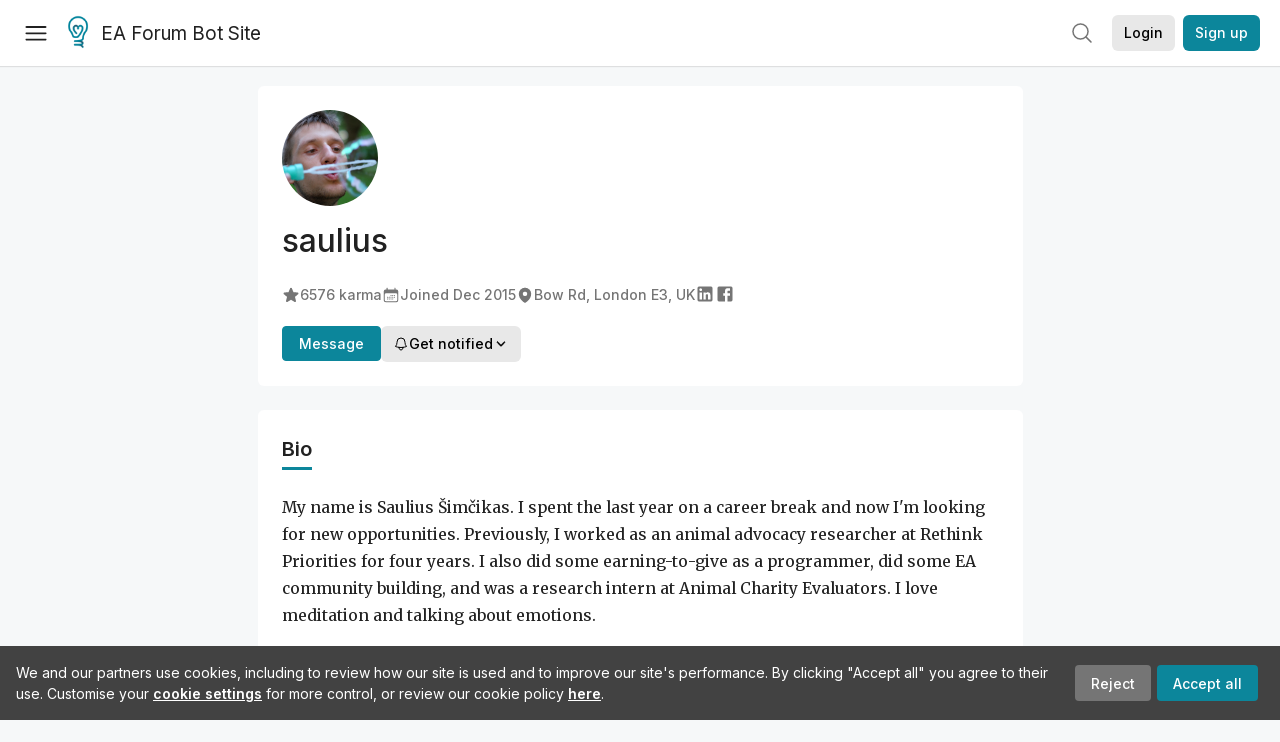

--- FILE ---
content_type: text/html; charset=utf-8
request_url: https://forum-bots.effectivealtruism.org/users/saulius?from=post_header
body_size: 56650
content:
<!doctype html>
<html lang="en">
<head>
<link rel="preload" as="style" href="/allStyles?hash=411cd8eb1b68462b51a914502c921b7904741c7eeec73c2f4607a876d1b9b9c5&theme=%7B%22name%22%3A%22default%22%7D" /><link rel="preload" as="style" href="/allStyles?hash=a0349ec745b0b050556dcc60730893fe2d30aabd4329ec5824da6da9294ba4d3&theme=%7B%22name%22%3A%22dark%22%7D" /><link rel="stylesheet" type="text/css" href="https://use.typekit.net/jvr1gjm.css"><link rel="stylesheet" type="text/css" href="https://use.typekit.net/tqv5rhd.css"><script>window.publicInstanceSettings = {"forumType":"EAForum","hasEvents":true,"title":"EA Forum Bot Site","tagline":"Effective altruism research, discussion and community updates","faviconUrl":"https://images.ctfassets.net/ohf186sfn6di/7J4cBC9SXCWMoqqCIqI0GI/affe205261bb8cff47501a0ada0f2268/ea-logo-square-1200x1200__1_.png?h=50","bingValidation":"956934807730F7902A92E4E5CF395944","forumSettings":{"tabTitle":"EA Forum Bots","headerTitle":"EA Forum Bot Site","shortForumTitle":"EA Forum"},"siteNameWithArticle":"the EA Forum","taggingName":"topic","siteUrl":"https://forum-bots.effectivealtruism.org","sentry":{"url":"https://3f843b521b2f4775bff13b82008b2f79@o241118.ingest.sentry.io/1413822","environment":"production","release":"2.1.0"},"aboutPostId":"ht2dScQTpeBXB6uMb","contactPostId":"jpqJKZm9JXgMTwSfg","introPostId":"wenu9kmeqdNfzKdFa","eaHomeSequenceId":"MWzftEpkb4Tpijjbu","eaHomeSequenceFirstPostId":"QFo7g3DFJHxYhqZue","eaHandbookPostId":"cN9Zu7dowefAfmNnH","debug":false,"testServer":true,"analytics":{"environment":"production"},"disallowCrawlers":false,"expectedDatabaseId":"de42c25fb2aa7e6db7a9298df0588d71","fmCrosspost":{"siteName":"LessWrong","baseUrl":"https://www.lesswrong.com/"},"allowTypeIIIPlayer":false,"botSite":{"redirectEnabled":false,"isBotSite":true},"noindex":true}</script><link rel="shortcut icon" href="https://images.ctfassets.net/ohf186sfn6di/7J4cBC9SXCWMoqqCIqI0GI/affe205261bb8cff47501a0ada0f2268/ea-logo-square-1200x1200__1_.png?h=50"/><script>window.publicSettings = {"post":{"requestFeedbackKarmaLevel":200},"auth0":{"domain":"login.effectivealtruism.org","clientId":"XB2eN03HX6mJjOWYBAsw4o3hRPnhfo5q","connection":"Username-Password-Authentication"},"forum":{"postInterval":20,"maxPostsPerDay":10},"ipapi":{"apiKey":"IhJaJy9u2XHvm1WGLvYnhDZlS7h43iuaIPJbfUbLTIm5pL7MuR"},"type3":{"cutoffDate":"2023-05-01","karmaCutoff":100,"explicitlyAllowedPostIds":["m65R6pAAvd99BNEZL","Dtr8aHqCQSDhyueFZ","nzB7sphAgJDQGaLrG","6dsrwxHtCgYfJNptp","XCwNigouP88qhhei2","znFAeeKk566bCNMNE","bsE5t6qhGC65fEpzN","FpjQMYQmS3rWewZ83","jk7A3NMdbxp65kcJJ","omoZDu8ScNbot6kXS","hkimyETEo76hJ6NpW","pMsnCieusmYqGW26W","GsjmufaebreiaivF7","LpkXtFXdsRd4rG8Kb","KKzMMPpyv8NyYsJwG","mfAbsrd2ZahmwHq2G","qFfs5zXFGJaoXzb92","zu28unKfTHoxRWpGn","CfcvPBY9hdsenMHCr","JJuEKwRm3oDC3qce7","NFGEgEaLbtyrZ9dX3","pxALB46SEkwNbfiNS","CmGPp5p9RvTLuuzbt","QZy5gJ6JaxGtH7FQq","RQCTw3C59o4XsHvZ4","zdAst6ezi45cChRi6","oRx3LeqFdxN2JTANJ","KfqFLDkoccf8NQsQe","SatDeTkLtHiMrtDjc","i9RJjun327SnT3vW8","P52eSwfmwaN2uwrcM","euBJ4rgfhZBkmBDRT","M2gBGYWEQDnrPt6nb","XHZJ9i7QBtAJZ6byW","sqMgzYpvrdA6Dimfi","u8eif2FkHiaYiAdfH","cZCdfR2nxXQgrzESQ","8RcFQPiza2rvicNqw","2pNAPEQ8av3dQyXBX","yisrgRsi4v3uyhujw","jYT6c8ByLfDpYtwE9","4kqiHGrZh6Rj7EmEW","uLxjjdq6s94X5Yyoc","on34kaRXfQXMFvE6N","ATpxEPwCQWQAFf4XX","pseF3ZmY7uhLtdwss","wicAtfihz2JmPRgez","eyDDjYrG3i3PRGxtc","jSPGFxLmzJTYSZTK3","mCtZF5tbCYW2pRjhi","bDaQsDntmSZPgiSbd","2WS3i7eY4CdLH99eg","2iAwiBQm535ZSYSmo","EbvJRAvwtKAMBn2td","sLcQ4zdAnKZuMPp5u","6fzEkiiSjGn46aMWZ","hRJueS96CMLajeF57","apKTPEcRm6jSFaMya","HX9ZDGwwSxAab46N9","Bd7K4XCg4BGEaSetp","CkikpvdkkLLJHhLXL"]},"locale":"en","mapbox":{"apiKey":"pk.eyJ1IjoiY2VudHJlZm9yZWZmZWN0aXZlYWx0cnVpc20iLCJhIjoiY2txdWI4a3hqMDJ1cTJvcGJxdjhyNHBnbyJ9.MffE4UUmOgSecrNt60DSCw"},"petrov":{"afterTime":1635239887906,"beforeTime":1631226712000},"algolia":{"appId":"J261XPY4TF","searchKey":"a18008476db83aaca9b51b6444d80d18","indexPrefix":"test_","autoSyncIndexes":false},"botSite":{"url":"https://forum-bots.effectivealtruism.org","userAgentRegexes":{".*":[".*scalaj-http/.*",".*python-requests/.*",".*python-httpx/.*",".*okhttp/.*",".*axios/.*",".*PostmanRuntime/.*",".*WordPress/.*;.*",".*Go-http-client/.*",".*scrapy/.*"],"/all(p|P)osts\\?.*":[".*Mozilla/5.0.*AppleWebKit/537.36.*bingbot/.*",".*Mozilla/5.0.*YandexRenderResourcesBot/.*",".*Mozilla/5.0.*YandexBot/.*",".*Mozilla/5.0.*SemrushBot.*",".*Mozilla/5.0.*Googlebot/.*",".*Mozilla/5.0.*MegaIndex.ru/.*"]}},"datadog":{"rumSampleRate":0,"tracingSampleRate":100,"sessionReplaySampleRate":0},"logoUrl":"https://images.ctfassets.net/ohf186sfn6di/7J4cBC9SXCWMoqqCIqI0GI/affe205261bb8cff47501a0ada0f2268/ea-logo-square-1200x1200__1_.png?h=100","amaTagId":"nj9svkXCASvFayRrR","ckEditor":{"uploadUrl":"https://39669.cke-cs.com/easyimage/upload/","webSocketUrl":"39669.cke-cs.com/ws"},"debuggers":["twitter-bot"],"mailchimp":{"eaForumListId":"563e6dbcfa","forumDigestListId":"7457c7ff3e","eaNewsletterListId":"51c1df13ac"},"reCaptcha":{"apiKey":"6LdJj6QUAAAAAG6U6e_nhCnpY06M3og1tYuKhW5U"},"siteImage":"https://res.cloudinary.com/cea/image/upload/v1582740871/EA_Forum_OG_Image.png","cloudinary":{"cloudName":"cea","uploadPresetBanner":"dg6sakas","uploadPresetDigest":"kwiphued","uploadPresetProfile":"ckffb3g5","uploadPresetGridImage":"omqmhwsk","uploadPresetSpotlight":"dg6sakas","uploadPresetEventImage":"r8g0ckcq","uploadPresetSocialPreview":"xgsjqx55"},"googleMaps":{"apiKey":"AIzaSyB0udA9kJ6zx86V_PE1MQEj7nf6iypL6uU"},"moderation":{"reasonsForInitialReview":["mapLocation","firstPost","firstComment","contactedTooManyUsers","bio","website","profileImage"]},"buttonBurst":{"enabled":false},"adminAccount":{"email":"forum@effectivealtruism.org","username":"AdminTeam"},"annualReview":{"end":"2022-02-01","start":"2021-12-01","reviewPhaseEnd":"2022-01-15","nominationPhaseEnd":"2021-12-14","announcementPostPath":"/posts/jB7Ten8qmDszRMTho/forum-review-the-best-of-ea-2011-2020"},"showSmallpox":false,"batchHttpLink":{"batchMax":10},"intercomAppId":"xycbzvda","showEAGBanner":false,"elicitSourceId":"4M2468qIv","isProductionDB":true,"commentInterval":8,"elicitSourceURL":"https://forum.effectivealtruism.org","eventBannerLink":"/posts/iGvRmX9L7rsYTHedR/world-malaria-day-reflecting-on-past-victories-and","googleDocImport":{"enabled":true},"moderationEmail":"forum@effectivealtruism.org","openThreadTagId":"eTLv8KzwBGcDip9Wi","showEventBanner":false,"startHerePostId":"BsnGqnLzrLdmsYTGt","timeDecayFactor":0.8,"googleTagManager":{"apiKey":"GTM-5VK8D73"},"hasCookieConsent":true,"hasProminentLogo":true,"subforumTagSlugs":["software-engineering","bioethics","effective-giving","forecasting-and-estimation"],"frontpageAlgorithm":{"cacheDisabled":true,"daysAgoCutoff":21,"decayFactorSlowest":0.5},"legacyRouteAcronym":"ea","showHandbookBanner":false,"subforumCommentBonus":{"base":20,"duration":48,"exponent":0.3,"magnitude":100},"subforumIntroMessage":"\n<h2>What is a subforum?<\/h2>\n<p>Subforums are spaces for discussion, questions, and more\ndetailed posts about particular topics. Full posts in this\nspace may also appear on the Frontpage, and posts from other\nparts of the EA Forum may appear here if relevant tags are applied.\nDiscussions in this space will never appear elsewhere.<\/p>","defaultVisibilityTags":[{"tagId":"ZCihBFp5P64JCvQY6","tagName":"Community","filterMode":"Hidden"}],"showHomepageWrappedAd":false,"eventBannerMobileImage":"Banner/world_malaria_day_mobile.png","linkpostUrlPlaceholder":"http://johnsalvatier.org/blog/2017/reality-has-a-surprising-amount-of-detail","maxDocumentsPerRequest":5000,"defaultSequenceBannerId":"Banner/yeldubyolqpl3vqqy0m6.jpg","eventBannerDesktopImage":"Banner/world_malaria_day_web.png","useExperimentalTagStyle":false,"newUserIconKarmaThreshold":50,"hideUnreviewedAuthorComments":"2023-02-08T17:00:00","commentRateLimitDownvoteRatio":0.3,"commentRateLimitKarmaThreshold":30}</script><script>window.tabId = "QCyeQq9jTDJDHG52u"</script><script>window.isReturningVisitor = false</script><script async src="/js/bundle.js?hash=0cc909ea754c9b5f96b6d94cbf41584556f3e4bce3e060673011379f7acffcbb"></script><meta data-react-helmet="true" charSet="utf-8"/><meta data-react-helmet="true" name="viewport" content="width=device-width, initial-scale=1"/><title data-react-helmet="true">saulius - EA Forum Bots</title><meta data-react-helmet="true" http-equiv="Accept-CH" content="DPR, Viewport-Width, Width"/><meta data-react-helmet="true" property="og:title" content="saulius - EA Forum Bots"/><meta data-react-helmet="true" name="description" content="saulius&#x27;s profile on the EA Forum — Effective altruism research, discussion and community updates"/><meta data-react-helmet="true" name="twitter:image:src" content="https://res.cloudinary.com/cea/image/upload/c_crop,g_custom,q_auto,f_auto/Profile/vs1eiv4kis3bf9duslzj.jpg"/><meta data-react-helmet="true" name="twitter:description" content="saulius&#x27;s profile on the EA Forum — Effective altruism research, discussion and community updates"/><meta data-react-helmet="true" property="og:type" content="article"/><meta data-react-helmet="true" property="og:url" content="https://forum-bots.effectivealtruism.org/users/saulius"/><meta data-react-helmet="true" property="og:image" content="https://res.cloudinary.com/cea/image/upload/c_crop,g_custom,q_auto,f_auto/Profile/vs1eiv4kis3bf9duslzj.jpg"/><meta data-react-helmet="true" property="og:description" content="saulius&#x27;s profile on the EA Forum — Effective altruism research, discussion and community updates"/><meta data-react-helmet="true" http-equiv="delegate-ch" content="sec-ch-dpr https://res.cloudinary.com;"/><meta data-react-helmet="true" name="robots" content="noindex"/><link data-react-helmet="true" rel="sitemap" type="application/xml" title="Sitemap" href="/sitemap.xml"/><link data-react-helmet="true" rel="canonical" href="https://forum-bots.effectivealtruism.org/users/saulius"/><link data-react-helmet="true" rel="alternate" type="application/rss+xml" href="https://forum-bots.effectivealtruism.org/feed.xml"/><meta name="twitter:card" content="summary"/><link data-react-helmet="true" rel="stylesheet" href="https://fonts.googleapis.com/css?family=Merriweather:300,300italic,400,400italic,500,500italic,600,600italic,700,700italic&amp;subset=all"/><link data-react-helmet="true" rel="stylesheet" href="https://fonts.googleapis.com/css?family=Inter:300,300italic,400,400italic,450,450italic,500,500italic,600,600italic,700,700italic"/><script data-react-helmet="true" type="application/ld+json">{"@context":"http://schema.org","@type":"Person","name":"saulius","url":"https://forum-bots.effectivealtruism.org/users/saulius","description":"My name is Saulius Šimčikas. I spent the last year on a career break and now I'm looking for new opportunities. Previously, I worked as an animal advocacy researcher at Rethink Priorities for four years. I also did some earning-to-give as a programmer, did some EA community building, and was a research intern at Animal Charity Evaluators. I love meditation and talking about emotions.","interactionStatistic":[{"@type":"InteractionCounter","interactionType":{"@type":"http://schema.org/LikeAction"},"userInteractionCount":6576},{"@type":"InteractionCounter","interactionType":{"@type":"http://schema.org/WriteAction"},"userInteractionCount":24}],"memberSince":"2015-12-13T20:41:08.985Z","seeks":"Tell me what you want me to do with my life, especially if you can pay me for it."}</script><script>window.themeOptions = {"name":"auto"}</script><style id="jss-insertion-start"></style><style id="jss-insertion-end"></style><style id="main-styles">@import url("/allStyles?hash=411cd8eb1b68462b51a914502c921b7904741c7eeec73c2f4607a876d1b9b9c5&theme=%7B%22name%22%3A%22default%22%7D") screen and (prefers-color-scheme: light);
@import url("/allStyles?hash=a0349ec745b0b050556dcc60730893fe2d30aabd4329ec5824da6da9294ba4d3&theme=%7B%22name%22%3A%22dark%22%7D") screen and (prefers-color-scheme: dark);
@import url("/allStyles?hash=411cd8eb1b68462b51a914502c921b7904741c7eeec73c2f4607a876d1b9b9c5&theme=%7B%22name%22%3A%22default%22%7D") print;
</style></head>
<body class="welcomeBoxABTest_control twoLineEventsSidebar_expanded">
<div id="react-app"><link rel="preload" as="image" href="https://images.ctfassets.net/ohf186sfn6di/7J4cBC9SXCWMoqqCIqI0GI/affe205261bb8cff47501a0ada0f2268/ea-logo-square-1200x1200__1_.png?h=100"/><div class="wrapper" id="wrapper"><noscript class="noscript-warning"> This website requires javascript to properly function. Consider activating javascript to get access to all site functionality. </noscript><noscript><iframe src="https://www.googletagmanager.com/ns.html?id=GTM-5VK8D73" height="0" width="0" style="display:none;visibility:hidden"></iframe></noscript><div class="Header-root"><div style="height:66px" class="Header-headroom headroom-wrapper"><div class="headroom headroom--unfixed"><header class="Header-appBar"><div class="MuiToolbar-root MuiToolbar-regular"><button tabindex="0" class="MuiButtonBase-root MuiIconButton-root MuiIconButton-colorInherit Header-menuButton" type="button" aria-label="Menu"><span class="MuiIconButton-label"><svg width="20" height="20" viewBox="0 0 20 20" fill="none" xmlns="http://www.w3.org/2000/svg" class="Header-icon ForumIcon-root"><path d="M2 5H18M2 10.25H18M2 15.5H18" stroke="currentColor" stroke-width="1.5" stroke-linecap="round" stroke-linejoin="round"></path></svg></span><span class="MuiTouchRipple-root"></span></button><h2 class="Typography-root Typography-title Header-title"><div class="Header-hideSmDown"><div class="Header-titleSubtitleContainer"><div class="Header-titleFundraiserContainer"><a class="Header-titleLink" href="/"><div class="Header-siteLogo"><img class="SiteLogo-root" src="https://images.ctfassets.net/ohf186sfn6di/7J4cBC9SXCWMoqqCIqI0GI/affe205261bb8cff47501a0ada0f2268/ea-logo-square-1200x1200__1_.png?h=100" title="EA Forum Bot Site" alt="EA Forum Bot Site Logo"/></div>EA Forum Bot Site</a></div></div></div><div class="Header-hideMdUp Header-titleFundraiserContainer"><a class="Header-titleLink" href="/"><div class="Header-siteLogo"><img class="SiteLogo-root" src="https://images.ctfassets.net/ohf186sfn6di/7J4cBC9SXCWMoqqCIqI0GI/affe205261bb8cff47501a0ada0f2268/ea-logo-square-1200x1200__1_.png?h=100" title="EA Forum Bot Site" alt="EA Forum Bot Site Logo"/></div>EA Forum</a></div></h2><div class="Header-rightHeaderItems"><div class="SearchBar-root"><div class="SearchBar-rootChild"><div class="SearchBar-searchInputArea SearchBar-searchInputAreaSmall"><div><button tabindex="0" class="MuiButtonBase-root MuiIconButton-root SearchBar-searchIconButton SearchBar-searchIconButtonSmall" type="button"><span class="MuiIconButton-label"><svg xmlns="http://www.w3.org/2000/svg" fill="none" viewBox="0 0 24 24" stroke-width="1.5" stroke="currentColor" aria-hidden="true" class="SearchBar-searchIcon ForumIcon-root"><path stroke-linecap="round" stroke-linejoin="round" d="M21 21l-5.197-5.197m0 0A7.5 7.5 0 105.196 5.196a7.5 7.5 0 0010.607 10.607z"></path></svg></span><span class="MuiTouchRipple-root"></span></button></div><div></div></div></div></div><div class="UsersAccountMenu-root"><button tabindex="0" class="MuiButtonBase-root MuiButton-root MuiButton-contained MuiButton-containedPrimary MuiButton-raised MuiButton-raisedPrimary EAButton-root UsersAccountMenu-login EAButton-variantContained EAButton-greyContained" type="button" data-testid="user-login-button"><span class="MuiButton-label">Login</span><span class="MuiTouchRipple-root"></span></button><button tabindex="0" class="MuiButtonBase-root MuiButton-root MuiButton-contained MuiButton-containedPrimary MuiButton-raised MuiButton-raisedPrimary EAButton-root UsersAccountMenu-signUp EAButton-variantContained" type="button" data-testid="user-signup-button"><span class="MuiButton-label">Sign up</span><span class="MuiTouchRipple-root"></span></button></div></div></div></header></div></div></div><div class=""><div class="Layout-searchResultsArea"></div><div class="Layout-main"><div><div class="SingleColumnSection-root"><div class="FriendlyUsersProfile-section FriendlyUsersProfile-mainSection"><picture class="UsersProfileImage-wrapper"><img src="https://res.cloudinary.com/cea/image/upload/c_crop,g_custom/c_fill,dpr_2,q_100,f_auto,g_auto:faces,w_96,h_96/Profile/vs1eiv4kis3bf9duslzj" style="width:96px;height:96px" class="UsersProfileImage-root UsersProfileImage-loadingPlaceholder EAUsersProfileImage-root"/></picture><h1 class="Typography-root Typography-headline FriendlyUsersProfile-username"><span>saulius</span></h1><div class="EAUsersMetaInfo-iconsRow ContentStyles-base content ContentStyles-commentBody"><span class="LWTooltip-root"><span class="EAUsersMetaInfo-userMetaInfo" id="karma-info"><svg xmlns="http://www.w3.org/2000/svg" viewBox="0 0 24 24" fill="currentColor" aria-hidden="true" class="EAUsersMetaInfo-userMetaInfoIcon ForumIcon-root"><path fill-rule="evenodd" d="M10.788 3.21c.448-1.077 1.976-1.077 2.424 0l2.082 5.007 5.404.433c1.164.093 1.636 1.545.749 2.305l-4.117 3.527 1.257 5.273c.271 1.136-.964 2.033-1.96 1.425L12 18.354 7.373 21.18c-.996.608-2.231-.29-1.96-1.425l1.257-5.273-4.117-3.527c-.887-.76-.415-2.212.749-2.305l5.404-.433 2.082-5.006z" clip-rule="evenodd"></path></svg>6576<!-- --> karma</span></span><span class="EAUsersMetaInfo-userMetaInfo"><svg xmlns="http://www.w3.org/2000/svg" viewBox="0 0 24 24" fill="currentColor" aria-hidden="true" class="EAUsersMetaInfo-userMetaInfoIcon ForumIcon-root"><path d="M12.75 12.75a.75.75 0 11-1.5 0 .75.75 0 011.5 0zM7.5 15.75a.75.75 0 100-1.5.75.75 0 000 1.5zM8.25 17.25a.75.75 0 11-1.5 0 .75.75 0 011.5 0zM9.75 15.75a.75.75 0 100-1.5.75.75 0 000 1.5zM10.5 17.25a.75.75 0 11-1.5 0 .75.75 0 011.5 0zM12 15.75a.75.75 0 100-1.5.75.75 0 000 1.5zM12.75 17.25a.75.75 0 11-1.5 0 .75.75 0 011.5 0zM14.25 15.75a.75.75 0 100-1.5.75.75 0 000 1.5zM15 17.25a.75.75 0 11-1.5 0 .75.75 0 011.5 0zM16.5 15.75a.75.75 0 100-1.5.75.75 0 000 1.5zM15 12.75a.75.75 0 11-1.5 0 .75.75 0 011.5 0zM16.5 13.5a.75.75 0 100-1.5.75.75 0 000 1.5z"></path><path fill-rule="evenodd" d="M6.75 2.25A.75.75 0 017.5 3v1.5h9V3A.75.75 0 0118 3v1.5h.75a3 3 0 013 3v11.25a3 3 0 01-3 3H5.25a3 3 0 01-3-3V7.5a3 3 0 013-3H6V3a.75.75 0 01.75-.75zm13.5 9a1.5 1.5 0 00-1.5-1.5H5.25a1.5 1.5 0 00-1.5 1.5v7.5a1.5 1.5 0 001.5 1.5h13.5a1.5 1.5 0 001.5-1.5v-7.5z" clip-rule="evenodd"></path></svg><span>Joined <span class="LWTooltip-root"><time dateTime="2015-12-13T20:41:08.985Z">Dec 2015</time></span></span></span><a class="EAUsersMetaInfo-userMetaInfo" href="/groups#individuals"><svg xmlns="http://www.w3.org/2000/svg" viewBox="0 0 24 24" fill="currentColor" aria-hidden="true" class="EAUsersMetaInfo-userMetaInfoIcon ForumIcon-root"><path fill-rule="evenodd" d="M11.54 22.351l.07.04.028.016a.76.76 0 00.723 0l.028-.015.071-.041a16.975 16.975 0 001.144-.742 19.58 19.58 0 002.683-2.282c1.944-1.99 3.963-4.98 3.963-8.827a8.25 8.25 0 00-16.5 0c0 3.846 2.02 6.837 3.963 8.827a19.58 19.58 0 002.682 2.282 16.975 16.975 0 001.145.742zM12 13.5a3 3 0 100-6 3 3 0 000 6z" clip-rule="evenodd"></path></svg>Bow Rd, London E3, UK</a><div class="EAUsersMetaInfo-socialMediaIcons"><a href="https://linkedin.com/in/saulius-%C5%A1im%C4%8Dikas-0867b4a6/" target="_blank" rel="noopener noreferrer"><svg focusable="false" aria-hidden="true" viewBox="0 0 24 24" class="EAUsersMetaInfo-socialMediaIcon"><path d="M19 3a2 2 0 0 1 2 2v14a2 2 0 0 1-2 2H5a2 2 0 0 1-2-2V5a2 2 0 0 1 2-2h14m-.5 15.5v-5.3a3.26 3.26 0 0 0-3.26-3.26c-.85 0-1.84.52-2.32 1.3v-1.11h-2.79v8.37h2.79v-4.93c0-.77.62-1.4 1.39-1.4a1.4 1.4 0 0 1 1.4 1.4v4.93h2.79M6.88 8.56a1.68 1.68 0 0 0 1.68-1.68c0-.93-.75-1.69-1.68-1.69a1.69 1.69 0 0 0-1.69 1.69c0 .93.76 1.68 1.69 1.68m1.39 9.94v-8.37H5.5v8.37h2.77z"></path></svg></a><a href="https://facebook.com/saulius.simcikas/" target="_blank" rel="noopener noreferrer"><svg focusable="false" aria-hidden="true" viewBox="0 0 24 24" class="EAUsersMetaInfo-socialMediaIcon"><path d="M5 3h14a2 2 0 0 1 2 2v14a2 2 0 0 1-2 2H5a2 2 0 0 1-2-2V5a2 2 0 0 1 2-2m13 2h-2.5A3.5 3.5 0 0 0 12 8.5V11h-2v3h2v7h3v-7h3v-3h-3V9a1 1 0 0 1 1-1h2V5z"></path></svg></a></div></div><div class="FriendlyUsersProfile-btns"><div><a tabindex="0" class="FriendlyUsersProfile-messageBtn">Message</a></div><div><div><button tabindex="0" class="MuiButtonBase-root MuiButton-root MuiButton-contained MuiButton-containedPrimary MuiButton-raised MuiButton-raisedPrimary EAButton-root EAButton-variantContained EAButton-greyContained" type="button"><span class="MuiButton-label"><span class="UserNotifyDropdown-buttonContent"><svg xmlns="http://www.w3.org/2000/svg" fill="none" viewBox="0 0 24 24" stroke-width="1.5" stroke="currentColor" aria-hidden="true" class="UserNotifyDropdown-buttonIcon ForumIcon-root"><path stroke-linecap="round" stroke-linejoin="round" d="M14.857 17.082a23.848 23.848 0 005.454-1.31A8.967 8.967 0 0118 9.75v-.7V9A6 6 0 006 9v.75a8.967 8.967 0 01-2.312 6.022c1.733.64 3.56 1.085 5.455 1.31m5.714 0a24.255 24.255 0 01-5.714 0m5.714 0a3 3 0 11-5.714 0"></path></svg>Get notified<svg width="20" height="20" viewBox="0 0 20 20" fill="currentColor" xmlns="http://www.w3.org/2000/svg" class="UserNotifyDropdown-buttonIcon ForumIcon-root"><path fill-rule="evenodd" clip-rule="evenodd" d="M5.23017 7.20938C5.52875 6.92228 6.00353 6.93159 6.29063 7.23017L10 11.1679L13.7094 7.23017C13.9965 6.93159 14.4713 6.92228 14.7698 7.20938C15.0684 7.49647 15.0777 7.97125 14.7906 8.26983L10.5406 12.7698C10.3992 12.9169 10.204 13 10 13C9.79599 13 9.60078 12.9169 9.45938 12.7698L5.20938 8.26983C4.92228 7.97125 4.93159 7.49647 5.23017 7.20938Z" fill="currentColor" stroke="currentColor" stroke-width="0.5" stroke-linecap="round" stroke-linejoin="round"></path></svg></span></span><span class="MuiTouchRipple-root"></span></button></div></div></div></div><div class="EAUsersProfileTabbedSection-section" id="bio"><div class="EAUsersProfileTabbedSection-tabsRow"><h1 class="Typography-root Typography-headline EAUsersProfileTabbedSection-tab EAUsersProfileTabbedSection-activeTab">Bio</h1><div class="EAUsersProfileTabbedSection-tabRowAction"></div></div><div class="EAUsersProfileTabbedSection-collapsableTabBody"><div class="ContentStyles-base content ContentStyles-postBody"><div><p>My name is Saulius Šimčikas. I spent the last year on a career break and now I&#x27;m looking for new opportunities. Previously, I worked as an animal advocacy researcher at Rethink Priorities for four years. I also did some earning-to-give as a programmer, did some EA community building, and was a research intern at Animal Charity Evaluators. I love meditation and talking about emotions.</p></div></div><div class="FriendlyUsersProfile-sectionSubHeadingRow"><h1 class="Typography-root Typography-headline FriendlyUsersProfile-sectionSubHeading">How others can help me</h1></div><div class="ContentStyles-base content ContentStyles-postBody"><div><p>Tell me what you want me to do with my life, especially if you can pay me for it.</p></div></div></div></div><div class="FriendlyUsersProfile-section" id="posts"><div class="FriendlyUsersProfile-sectionHeadingRow"><h1 class="Typography-root Typography-headline FriendlyUsersProfile-sectionHeading">Posts <div class="FriendlyUsersProfile-sectionHeadingCount">24</div></h1><span class="SortButton-iconWithLabelGroup"><svg class="MuiSvgIcon-root SortButton-icon SortButton-iconWithLabel" focusable="false" viewBox="0 0 24 24" aria-hidden="true" role="presentation"><path d="M16 17.01V10h-2v7.01h-3L15 21l4-3.99h-3zM9 3L5 6.99h3V14h2V6.99h3L9 3z"></path><path fill="none" d="M0 0h24v24H0z"></path></svg><span class="SortButton-label">Sorted by New</span></span></div><div class="ProfileShortform-root"><div class="EAPostsItem-root"><div class="EAPostsItem-expandedCommentsWrapper"><div class="EAPostsItem-container"><div class="EAKarmaDisplay-root EAPostsItem-karmaDisplay"><div class="EAKarmaDisplay-voteArrow"><svg width="9" height="6" viewBox="0 0 9 6" fill="currentColor" xmlns="http://www.w3.org/2000/svg"><path d="M4.11427 0.967669C4.31426 0.725192 4.68574 0.725192 4.88573 0.967669L8.15534 4.93186C8.42431 5.25798 8.19234 5.75 7.76961 5.75H1.23039C0.807659 5.75 0.575686 5.25798 0.844665 4.93186L4.11427 0.967669Z"></path></svg></div><span class="LWTooltip-root">4</span></div><div class="EAPostsItem-details"><span class="PostsTitle-root EAPostsItem-title"><span class="PostsTitle-eaTitleDesktopEllipsis"><span><span class="PostsTitle-sticky"><svg class="PostsTitle-stickyIcon ForumIcon-root" width="12" height="12" viewBox="0 0 12 12" fill="none" xmlns="http://www.w3.org/2000/svg"><path d="M3.17747 0.21852C3.31592 0.0791598 3.50398 0.000559005 3.70029 2.97016e-06C3.89661 -0.000553065 4.08511 0.0769814 4.22434 0.215555C4.29779 0.290523 4.35456 0.380205 4.39092 0.478706C5.0069 1.76555 5.68508 2.49125 6.54093 2.91971C7.50118 3.39412 8.60358 3.72398 10.3804 3.72398C10.5266 3.72467 10.6693 3.76841 10.7908 3.84973C10.9124 3.93106 11.0073 4.04639 11.0638 4.18134C11.1197 4.31685 11.1343 4.46591 11.1058 4.60971C11.0772 4.75351 11.0067 4.88561 10.9031 4.98933L8.50215 7.39326C8.50215 7.39326 12.8195 10.9897 11.8612 11.8779C10.9028 12.7662 7.38198 8.5148 7.38198 8.5148L4.98173 10.918C4.91297 10.9874 4.83086 11.0421 4.74037 11.0789C4.65005 11.1167 4.5538 11.1367 4.45756 11.1367C4.36131 11.1367 4.26506 11.1167 4.17474 11.0789C4.03935 11.0232 3.92354 10.9286 3.84207 10.8069C3.76059 10.6852 3.71712 10.5419 3.7172 10.3954C3.7172 8.61636 3.38847 7.51261 2.91538 6.56601C2.4882 5.7091 1.76338 5.0301 0.477377 4.41336C0.379047 4.37729 0.28965 4.3204 0.21529 4.24658C0.0768862 4.10718 -0.000552177 3.91844 2.86102e-06 3.72189C0.000557899 3.52533 0.0790606 3.33704 0.21825 3.19842L3.17747 0.21852Z" fill="currentColor"></path></svg></span><span class=""><div class="EAPostsItem-titleWrapper"><a href="/posts/GqnD2tD6EBqPLauYz/saulius-s-shortform">saulius&#x27;s Quick takes</a></div></span></span></span><span class="PostsTitle-hideXsDown"><div class="PostsTitle-interactionWrapper"><span class="PostsItemIcons-iconSet"><span class="PostsItemIcons-postIcon"><span class="LWTooltip-root"><svg xmlns="http://www.w3.org/2000/svg" viewBox="0 0 24 24" fill="currentColor" aria-hidden="true" class="PostsItemIcons-icon ForumIcon-root"><path fill-rule="evenodd" d="M7.5 6a4.5 4.5 0 119 0 4.5 4.5 0 01-9 0zM3.751 20.105a8.25 8.25 0 0116.498 0 .75.75 0 01-.437.695A18.683 18.683 0 0112 22.5c-2.786 0-5.433-.608-7.812-1.7a.75.75 0 01-.437-.695z" clip-rule="evenodd"></path></svg></span></span></span></div></span></span><div class="EAPostsItem-meta"><div class="EAPostMeta-root"><div class="EAPostMeta-interactionWrapper"><div class="TruncatedAuthorsList-root"><span class="TruncatedAuthorsList-item TruncatedAuthorsList-placeholder"><span><span class=""><a class="UsersNameDisplay-noColor" href="/users/saulius">saulius</a></span></span></span><div class="TruncatedAuthorsList-scratch" aria-hidden="true"><span class="TruncatedAuthorsList-item"><span><span class=""><a class="UsersNameDisplay-noColor" href="/users/saulius">saulius</a></span></span></span></div></div></div><div><span class="EAPostMeta-date"> · <span class="LWTooltip-root"><span class="Typography-root Typography-body2 PostsItem2MetaInfo-metaInfo"><time class="" dateTime="2019-08-13T15:04:34.562Z">6y<span class="PostsItemDate-xsHide"> ago</span></time></span></span></span><span class="EAPostMeta-readTime"> · <!-- -->1<!-- -->m read</span></div></div><div class="EAPostsItem-secondaryContainer EAPostsItem-onlyMobile"><div class="EAPostsItem-interactionWrapper"><a class="EAPostsItem-comments"><svg xmlns="http://www.w3.org/2000/svg" fill="none" viewBox="0 0 24 24" stroke-width="1.5" stroke="currentColor" aria-hidden="true" class="ForumIcon-root"><path stroke-linecap="round" stroke-linejoin="round" d="M2.25 12.76c0 1.6 1.123 2.994 2.707 3.227 1.087.16 2.185.283 3.293.369V21l4.076-4.076a1.526 1.526 0 011.037-.443 48.282 48.282 0 005.68-.494c1.584-.233 2.707-1.626 2.707-3.228V6.741c0-1.602-1.123-2.995-2.707-3.228A48.394 48.394 0 0012 3c-2.392 0-4.744.175-7.043.513C3.373 3.746 2.25 5.14 2.25 6.741v6.018z"></path></svg>74</a></div><div class="EAPostsItem-postActions"><div class="EAPostsItem-interactionWrapper"><div class="PostActionsButton-root"><div><svg class="MuiSvgIcon-root PostActionsButton-icon" focusable="false" viewBox="0 0 24 24" aria-hidden="true" role="presentation"><path fill="none" d="M0 0h24v24H0z"></path><path d="M12 8c1.1 0 2-.9 2-2s-.9-2-2-2-2 .9-2 2 .9 2 2 2zm0 2c-1.1 0-2 .9-2 2s.9 2 2 2 2-.9 2-2-.9-2-2-2zm0 6c-1.1 0-2 .9-2 2s.9 2 2 2 2-.9 2-2-.9-2-2-2z"></path></svg></div></div></div></div></div></div></div><div class="EAPostsItem-secondaryContainer EAPostsItem-hideOnMobile"><div class="EAPostsItem-interactionWrapper"><a class="EAPostsItem-comments"><svg xmlns="http://www.w3.org/2000/svg" fill="none" viewBox="0 0 24 24" stroke-width="1.5" stroke="currentColor" aria-hidden="true" class="ForumIcon-root"><path stroke-linecap="round" stroke-linejoin="round" d="M2.25 12.76c0 1.6 1.123 2.994 2.707 3.227 1.087.16 2.185.283 3.293.369V21l4.076-4.076a1.526 1.526 0 011.037-.443 48.282 48.282 0 005.68-.494c1.584-.233 2.707-1.626 2.707-3.228V6.741c0-1.602-1.123-2.995-2.707-3.228A48.394 48.394 0 0012 3c-2.392 0-4.744.175-7.043.513C3.373 3.746 2.25 5.14 2.25 6.741v6.018z"></path></svg>74</a></div><div class="EAPostsItem-postActions"><div class="EAPostsItem-interactionWrapper"><div class="PostActionsButton-root"><div><svg class="MuiSvgIcon-root PostActionsButton-icon" focusable="false" viewBox="0 0 24 24" aria-hidden="true" role="presentation"><path fill="none" d="M0 0h24v24H0z"></path><path d="M12 8c1.1 0 2-.9 2-2s-.9-2-2-2-2 .9-2 2 .9 2 2 2zm0 2c-1.1 0-2 .9-2 2s.9 2 2 2 2-.9 2-2-.9-2-2-2zm0 6c-1.1 0-2 .9-2 2s.9 2 2 2 2-.9 2-2-.9-2-2-2z"></path></svg></div></div></div></div></div><div class="EAPostsItem-interactionWrapper"></div></div></div></div></div><div class=""><div class=""><div class="EAPostsItem-root"><div class="EAPostsItem-expandedCommentsWrapper"><div class="EAPostsItem-container"><div class="EAKarmaDisplay-root EAPostsItem-karmaDisplay"><div class="EAKarmaDisplay-voteArrow"><svg width="9" height="6" viewBox="0 0 9 6" fill="currentColor" xmlns="http://www.w3.org/2000/svg"><path d="M4.11427 0.967669C4.31426 0.725192 4.68574 0.725192 4.88573 0.967669L8.15534 4.93186C8.42431 5.25798 8.19234 5.75 7.76961 5.75H1.23039C0.807659 5.75 0.575686 5.25798 0.844665 4.93186L4.11427 0.967669Z"></path></svg></div><span class="LWTooltip-root">153</span></div><div class="EAPostsItem-details"><span class="PostsTitle-root EAPostsItem-title"><span class="PostsTitle-eaTitleDesktopEllipsis"><span><span class=""><div class="EAPostsItem-titleWrapper"><a href="/posts/sLYSa7MyuDKxreN5h/cost-effectiveness-of-anima-international-poland-1">Cost-effectiveness of Anima International Poland</a></div></span></span></span><span class="PostsTitle-hideXsDown"><div class="PostsTitle-interactionWrapper"><span class="PostsItemIcons-iconSet"></span></div></span></span><div class="EAPostsItem-meta"><div class="EAPostMeta-root"><div class="EAPostMeta-interactionWrapper"><div class="TruncatedAuthorsList-root"><span class="TruncatedAuthorsList-item TruncatedAuthorsList-placeholder"><span><span class=""><a class="UsersNameDisplay-noColor" href="/users/saulius">saulius</a></span></span></span><div class="TruncatedAuthorsList-scratch" aria-hidden="true"><span class="TruncatedAuthorsList-item"><span><span class=""><a class="UsersNameDisplay-noColor" href="/users/saulius">saulius</a></span></span></span></div></div></div><div><span class="EAPostMeta-date"> · <span class="LWTooltip-root"><span class="Typography-root Typography-body2 PostsItem2MetaInfo-metaInfo"><time class="" dateTime="2025-04-10T19:07:23.249Z">9mo<span class="PostsItemDate-xsHide"> ago</span></time></span></span></span><span class="EAPostMeta-readTime"> · <!-- -->22<!-- -->m read</span></div></div><div class="EAPostsItem-secondaryContainer EAPostsItem-onlyMobile"><div class="EAPostsItem-interactionWrapper"><a class="EAPostsItem-comments"><svg xmlns="http://www.w3.org/2000/svg" fill="none" viewBox="0 0 24 24" stroke-width="1.5" stroke="currentColor" aria-hidden="true" class="ForumIcon-root"><path stroke-linecap="round" stroke-linejoin="round" d="M2.25 12.76c0 1.6 1.123 2.994 2.707 3.227 1.087.16 2.185.283 3.293.369V21l4.076-4.076a1.526 1.526 0 011.037-.443 48.282 48.282 0 005.68-.494c1.584-.233 2.707-1.626 2.707-3.228V6.741c0-1.602-1.123-2.995-2.707-3.228A48.394 48.394 0 0012 3c-2.392 0-4.744.175-7.043.513C3.373 3.746 2.25 5.14 2.25 6.741v6.018z"></path></svg>28</a></div><div class="EAPostsItem-postActions"><div class="EAPostsItem-interactionWrapper"><div class="PostActionsButton-root"><div><svg class="MuiSvgIcon-root PostActionsButton-icon" focusable="false" viewBox="0 0 24 24" aria-hidden="true" role="presentation"><path fill="none" d="M0 0h24v24H0z"></path><path d="M12 8c1.1 0 2-.9 2-2s-.9-2-2-2-2 .9-2 2 .9 2 2 2zm0 2c-1.1 0-2 .9-2 2s.9 2 2 2 2-.9 2-2-.9-2-2-2zm0 6c-1.1 0-2 .9-2 2s.9 2 2 2 2-.9 2-2-.9-2-2-2z"></path></svg></div></div></div></div></div></div></div><div class="EAPostsItem-secondaryContainer EAPostsItem-hideOnMobile"><div class="EAPostsItem-interactionWrapper"><a class="EAPostsItem-comments"><svg xmlns="http://www.w3.org/2000/svg" fill="none" viewBox="0 0 24 24" stroke-width="1.5" stroke="currentColor" aria-hidden="true" class="ForumIcon-root"><path stroke-linecap="round" stroke-linejoin="round" d="M2.25 12.76c0 1.6 1.123 2.994 2.707 3.227 1.087.16 2.185.283 3.293.369V21l4.076-4.076a1.526 1.526 0 011.037-.443 48.282 48.282 0 005.68-.494c1.584-.233 2.707-1.626 2.707-3.228V6.741c0-1.602-1.123-2.995-2.707-3.228A48.394 48.394 0 0012 3c-2.392 0-4.744.175-7.043.513C3.373 3.746 2.25 5.14 2.25 6.741v6.018z"></path></svg>28</a></div><div class="EAPostsItem-postActions"><div class="EAPostsItem-interactionWrapper"><div class="PostActionsButton-root"><div><svg class="MuiSvgIcon-root PostActionsButton-icon" focusable="false" viewBox="0 0 24 24" aria-hidden="true" role="presentation"><path fill="none" d="M0 0h24v24H0z"></path><path d="M12 8c1.1 0 2-.9 2-2s-.9-2-2-2-2 .9-2 2 .9 2 2 2zm0 2c-1.1 0-2 .9-2 2s.9 2 2 2 2-.9 2-2-.9-2-2-2zm0 6c-1.1 0-2 .9-2 2s.9 2 2 2 2-.9 2-2-.9-2-2-2z"></path></svg></div></div></div></div></div><div class="EAPostsItem-interactionWrapper"></div></div></div></div><div class="EAPostsItem-root"><div class="EAPostsItem-expandedCommentsWrapper"><div class="EAPostsItem-container"><div class="EAKarmaDisplay-root EAPostsItem-karmaDisplay"><div class="EAKarmaDisplay-voteArrow"><svg width="9" height="6" viewBox="0 0 9 6" fill="currentColor" xmlns="http://www.w3.org/2000/svg"><path d="M4.11427 0.967669C4.31426 0.725192 4.68574 0.725192 4.88573 0.967669L8.15534 4.93186C8.42431 5.25798 8.19234 5.75 7.76961 5.75H1.23039C0.807659 5.75 0.575686 5.25798 0.844665 4.93186L4.11427 0.967669Z"></path></svg></div><span class="LWTooltip-root">327</span></div><div class="EAPostsItem-details"><span class="PostsTitle-root EAPostsItem-title"><span class="PostsTitle-eaTitleDesktopEllipsis"><span><span class=""><div class="EAPostsItem-titleWrapper"><a href="/posts/saEQXBgzmDbob9GdH/why-i-no-longer-prioritize-wild-animal-welfare">Why I No Longer Prioritize Wild Animal Welfare</a></div></span></span></span><span class="PostsTitle-hideXsDown"><div class="PostsTitle-interactionWrapper"><span class="PostsItemIcons-iconSet"><span class="CuratedIcon-postIcon"><span class="LWTooltip-root"><a href="/recommendations"><svg xmlns="http://www.w3.org/2000/svg" viewBox="0 0 24 24" fill="currentColor" aria-hidden="true" class="CuratedIcon-curatedIcon ForumIcon-root"><path fill-rule="evenodd" d="M10.788 3.21c.448-1.077 1.976-1.077 2.424 0l2.082 5.007 5.404.433c1.164.093 1.636 1.545.749 2.305l-4.117 3.527 1.257 5.273c.271 1.136-.964 2.033-1.96 1.425L12 18.354 7.373 21.18c-.996.608-2.231-.29-1.96-1.425l1.257-5.273-4.117-3.527c-.887-.76-.415-2.212.749-2.305l5.404-.433 2.082-5.006z" clip-rule="evenodd"></path></svg></a></span></span></span></div></span></span><div class="EAPostsItem-meta"><div class="EAPostMeta-root"><div class="EAPostMeta-interactionWrapper"><div class="TruncatedAuthorsList-root"><span class="TruncatedAuthorsList-item TruncatedAuthorsList-placeholder"><span><span class=""><a class="UsersNameDisplay-noColor" href="/users/saulius">saulius</a></span></span></span><div class="TruncatedAuthorsList-scratch" aria-hidden="true"><span class="TruncatedAuthorsList-item"><span><span class=""><a class="UsersNameDisplay-noColor" href="/users/saulius">saulius</a></span></span></span></div></div></div><div><span class="EAPostMeta-date"> · <span class="LWTooltip-root"><span class="Typography-root Typography-body2 PostsItem2MetaInfo-metaInfo"><time class="PostsItemDate-xsHide" dateTime="2023-02-15T12:11:06.825Z">3y<span class="PostsItemDate-xsHide"> ago</span></time><span><span class="PostsItemDate-xsHide"> · </span><time dateTime="2023-02-16T15:04:47.353Z"><span class="PostsItemDate-xsHide">Curated </span>3y<span class="PostsItemDate-xsHide"> ago</span></time></span></span></span></span><span class="EAPostMeta-readTime"> · <!-- -->7<!-- -->m read</span></div></div><div class="EAPostsItem-secondaryContainer EAPostsItem-onlyMobile"><div class="EAPostsItem-interactionWrapper"><a class="EAPostsItem-comments"><svg xmlns="http://www.w3.org/2000/svg" fill="none" viewBox="0 0 24 24" stroke-width="1.5" stroke="currentColor" aria-hidden="true" class="ForumIcon-root"><path stroke-linecap="round" stroke-linejoin="round" d="M2.25 12.76c0 1.6 1.123 2.994 2.707 3.227 1.087.16 2.185.283 3.293.369V21l4.076-4.076a1.526 1.526 0 011.037-.443 48.282 48.282 0 005.68-.494c1.584-.233 2.707-1.626 2.707-3.228V6.741c0-1.602-1.123-2.995-2.707-3.228A48.394 48.394 0 0012 3c-2.392 0-4.744.175-7.043.513C3.373 3.746 2.25 5.14 2.25 6.741v6.018z"></path></svg>67</a></div><div class="EAPostsItem-postActions"><div class="EAPostsItem-interactionWrapper"><div class="PostActionsButton-root"><div><svg class="MuiSvgIcon-root PostActionsButton-icon" focusable="false" viewBox="0 0 24 24" aria-hidden="true" role="presentation"><path fill="none" d="M0 0h24v24H0z"></path><path d="M12 8c1.1 0 2-.9 2-2s-.9-2-2-2-2 .9-2 2 .9 2 2 2zm0 2c-1.1 0-2 .9-2 2s.9 2 2 2 2-.9 2-2-.9-2-2-2zm0 6c-1.1 0-2 .9-2 2s.9 2 2 2 2-.9 2-2-.9-2-2-2z"></path></svg></div></div></div></div></div></div></div><div class="EAPostsItem-secondaryContainer EAPostsItem-hideOnMobile"><div class="EAPostsItem-interactionWrapper"><a class="EAPostsItem-comments"><svg xmlns="http://www.w3.org/2000/svg" fill="none" viewBox="0 0 24 24" stroke-width="1.5" stroke="currentColor" aria-hidden="true" class="ForumIcon-root"><path stroke-linecap="round" stroke-linejoin="round" d="M2.25 12.76c0 1.6 1.123 2.994 2.707 3.227 1.087.16 2.185.283 3.293.369V21l4.076-4.076a1.526 1.526 0 011.037-.443 48.282 48.282 0 005.68-.494c1.584-.233 2.707-1.626 2.707-3.228V6.741c0-1.602-1.123-2.995-2.707-3.228A48.394 48.394 0 0012 3c-2.392 0-4.744.175-7.043.513C3.373 3.746 2.25 5.14 2.25 6.741v6.018z"></path></svg>67</a></div><div class="EAPostsItem-postActions"><div class="EAPostsItem-interactionWrapper"><div class="PostActionsButton-root"><div><svg class="MuiSvgIcon-root PostActionsButton-icon" focusable="false" viewBox="0 0 24 24" aria-hidden="true" role="presentation"><path fill="none" d="M0 0h24v24H0z"></path><path d="M12 8c1.1 0 2-.9 2-2s-.9-2-2-2-2 .9-2 2 .9 2 2 2zm0 2c-1.1 0-2 .9-2 2s.9 2 2 2 2-.9 2-2-.9-2-2-2zm0 6c-1.1 0-2 .9-2 2s.9 2 2 2 2-.9 2-2-.9-2-2-2z"></path></svg></div></div></div></div></div><div class="EAPostsItem-interactionWrapper"></div></div></div></div><div class="EAPostsItem-root"><div class="EAPostsItem-expandedCommentsWrapper"><div class="EAPostsItem-container"><div class="EAKarmaDisplay-root EAPostsItem-karmaDisplay"><div class="EAKarmaDisplay-voteArrow"><svg width="9" height="6" viewBox="0 0 9 6" fill="currentColor" xmlns="http://www.w3.org/2000/svg"><path d="M4.11427 0.967669C4.31426 0.725192 4.68574 0.725192 4.88573 0.967669L8.15534 4.93186C8.42431 5.25798 8.19234 5.75 7.76961 5.75H1.23039C0.807659 5.75 0.575686 5.25798 0.844665 4.93186L4.11427 0.967669Z"></path></svg></div><span class="LWTooltip-root">71</span></div><div class="EAPostsItem-details"><span class="PostsTitle-root EAPostsItem-title"><span class="PostsTitle-eaTitleDesktopEllipsis"><span><span class=""><div class="EAPostsItem-titleWrapper"><a href="/posts/koTh3bQXg5pGBgRaA/lobbying-governments-to-improve-wild-animal-welfare">Lobbying governments to improve wild animal welfare</a></div></span></span></span><span class="PostsTitle-hideXsDown"><div class="PostsTitle-interactionWrapper"><span class="PostsItemIcons-iconSet"></span></div></span></span><div class="EAPostsItem-meta"><div class="EAPostMeta-root"><div class="EAPostMeta-interactionWrapper"><div class="TruncatedAuthorsList-root"><span class="TruncatedAuthorsList-item TruncatedAuthorsList-placeholder"><span><span class=""><a class="UsersNameDisplay-noColor" href="/users/saulius">saulius</a></span></span></span><div class="TruncatedAuthorsList-scratch" aria-hidden="true"><span class="TruncatedAuthorsList-item"><span><span class=""><a class="UsersNameDisplay-noColor" href="/users/saulius">saulius</a></span></span></span></div></div></div><div><span class="EAPostMeta-date"> · <span class="LWTooltip-root"><span class="Typography-root Typography-body2 PostsItem2MetaInfo-metaInfo"><time class="" dateTime="2022-08-02T06:21:59.049Z">3y<span class="PostsItemDate-xsHide"> ago</span></time></span></span></span><span class="EAPostMeta-readTime"> · <!-- -->17<!-- -->m read</span></div></div><div class="EAPostsItem-secondaryContainer EAPostsItem-onlyMobile"><div class="EAPostsItem-interactionWrapper"><a class="EAPostsItem-comments"><svg xmlns="http://www.w3.org/2000/svg" fill="none" viewBox="0 0 24 24" stroke-width="1.5" stroke="currentColor" aria-hidden="true" class="ForumIcon-root"><path stroke-linecap="round" stroke-linejoin="round" d="M2.25 12.76c0 1.6 1.123 2.994 2.707 3.227 1.087.16 2.185.283 3.293.369V21l4.076-4.076a1.526 1.526 0 011.037-.443 48.282 48.282 0 005.68-.494c1.584-.233 2.707-1.626 2.707-3.228V6.741c0-1.602-1.123-2.995-2.707-3.228A48.394 48.394 0 0012 3c-2.392 0-4.744.175-7.043.513C3.373 3.746 2.25 5.14 2.25 6.741v6.018z"></path></svg>3</a></div><div class="EAPostsItem-postActions"><div class="EAPostsItem-interactionWrapper"><div class="PostActionsButton-root"><div><svg class="MuiSvgIcon-root PostActionsButton-icon" focusable="false" viewBox="0 0 24 24" aria-hidden="true" role="presentation"><path fill="none" d="M0 0h24v24H0z"></path><path d="M12 8c1.1 0 2-.9 2-2s-.9-2-2-2-2 .9-2 2 .9 2 2 2zm0 2c-1.1 0-2 .9-2 2s.9 2 2 2 2-.9 2-2-.9-2-2-2zm0 6c-1.1 0-2 .9-2 2s.9 2 2 2 2-.9 2-2-.9-2-2-2z"></path></svg></div></div></div></div></div></div></div><div class="EAPostsItem-secondaryContainer EAPostsItem-hideOnMobile"><div class="EAPostsItem-interactionWrapper"><a class="EAPostsItem-comments"><svg xmlns="http://www.w3.org/2000/svg" fill="none" viewBox="0 0 24 24" stroke-width="1.5" stroke="currentColor" aria-hidden="true" class="ForumIcon-root"><path stroke-linecap="round" stroke-linejoin="round" d="M2.25 12.76c0 1.6 1.123 2.994 2.707 3.227 1.087.16 2.185.283 3.293.369V21l4.076-4.076a1.526 1.526 0 011.037-.443 48.282 48.282 0 005.68-.494c1.584-.233 2.707-1.626 2.707-3.228V6.741c0-1.602-1.123-2.995-2.707-3.228A48.394 48.394 0 0012 3c-2.392 0-4.744.175-7.043.513C3.373 3.746 2.25 5.14 2.25 6.741v6.018z"></path></svg>3</a></div><div class="EAPostsItem-postActions"><div class="EAPostsItem-interactionWrapper"><div class="PostActionsButton-root"><div><svg class="MuiSvgIcon-root PostActionsButton-icon" focusable="false" viewBox="0 0 24 24" aria-hidden="true" role="presentation"><path fill="none" d="M0 0h24v24H0z"></path><path d="M12 8c1.1 0 2-.9 2-2s-.9-2-2-2-2 .9-2 2 .9 2 2 2zm0 2c-1.1 0-2 .9-2 2s.9 2 2 2 2-.9 2-2-.9-2-2-2zm0 6c-1.1 0-2 .9-2 2s.9 2 2 2 2-.9 2-2-.9-2-2-2z"></path></svg></div></div></div></div></div><div class="EAPostsItem-interactionWrapper"></div></div></div></div><div class="EAPostsItem-root"><div class="EAPostsItem-expandedCommentsWrapper"><div class="EAPostsItem-container"><div class="EAKarmaDisplay-root EAPostsItem-karmaDisplay"><div class="EAKarmaDisplay-voteArrow"><svg width="9" height="6" viewBox="0 0 9 6" fill="currentColor" xmlns="http://www.w3.org/2000/svg"><path d="M4.11427 0.967669C4.31426 0.725192 4.68574 0.725192 4.88573 0.967669L8.15534 4.93186C8.42431 5.25798 8.19234 5.75 7.76961 5.75H1.23039C0.807659 5.75 0.575686 5.25798 0.844665 4.93186L4.11427 0.967669Z"></path></svg></div><span class="LWTooltip-root">60</span></div><div class="EAPostsItem-details"><span class="PostsTitle-root EAPostsItem-title"><span class="PostsTitle-eaTitleDesktopEllipsis"><span><span class=""><div class="EAPostsItem-titleWrapper"><a href="/posts/oTFJCdCDKh7Cetepv/reducing-aquatic-noise-as-a-wild-animal-welfare-intervention">Reducing aquatic noise as a wild animal welfare intervention</a></div></span></span></span><span class="PostsTitle-hideXsDown"><div class="PostsTitle-interactionWrapper"><span class="PostsItemIcons-iconSet"></span></div></span></span><div class="EAPostsItem-meta"><div class="EAPostMeta-root"><div class="EAPostMeta-interactionWrapper"><div class="TruncatedAuthorsList-root"><span class="TruncatedAuthorsList-item TruncatedAuthorsList-placeholder"><span><span class=""><a class="UsersNameDisplay-noColor" href="/users/saulius">saulius</a></span></span></span><div class="TruncatedAuthorsList-scratch" aria-hidden="true"><span class="TruncatedAuthorsList-item"><span><span class=""><a class="UsersNameDisplay-noColor" href="/users/saulius">saulius</a></span></span></span></div></div></div><div><span class="EAPostMeta-date"> · <span class="LWTooltip-root"><span class="Typography-root Typography-body2 PostsItem2MetaInfo-metaInfo"><time class="" dateTime="2022-07-18T16:12:56.276Z">4y<span class="PostsItemDate-xsHide"> ago</span></time></span></span></span><span class="EAPostMeta-readTime"> · <!-- -->35<!-- -->m read</span></div></div><div class="EAPostsItem-secondaryContainer EAPostsItem-onlyMobile"><div class="EAPostsItem-interactionWrapper"><a class="EAPostsItem-comments"><svg xmlns="http://www.w3.org/2000/svg" fill="none" viewBox="0 0 24 24" stroke-width="1.5" stroke="currentColor" aria-hidden="true" class="ForumIcon-root"><path stroke-linecap="round" stroke-linejoin="round" d="M2.25 12.76c0 1.6 1.123 2.994 2.707 3.227 1.087.16 2.185.283 3.293.369V21l4.076-4.076a1.526 1.526 0 011.037-.443 48.282 48.282 0 005.68-.494c1.584-.233 2.707-1.626 2.707-3.228V6.741c0-1.602-1.123-2.995-2.707-3.228A48.394 48.394 0 0012 3c-2.392 0-4.744.175-7.043.513C3.373 3.746 2.25 5.14 2.25 6.741v6.018z"></path></svg>13</a></div><div class="EAPostsItem-postActions"><div class="EAPostsItem-interactionWrapper"><div class="PostActionsButton-root"><div><svg class="MuiSvgIcon-root PostActionsButton-icon" focusable="false" viewBox="0 0 24 24" aria-hidden="true" role="presentation"><path fill="none" d="M0 0h24v24H0z"></path><path d="M12 8c1.1 0 2-.9 2-2s-.9-2-2-2-2 .9-2 2 .9 2 2 2zm0 2c-1.1 0-2 .9-2 2s.9 2 2 2 2-.9 2-2-.9-2-2-2zm0 6c-1.1 0-2 .9-2 2s.9 2 2 2 2-.9 2-2-.9-2-2-2z"></path></svg></div></div></div></div></div></div></div><div class="EAPostsItem-secondaryContainer EAPostsItem-hideOnMobile"><div class="EAPostsItem-interactionWrapper"><a class="EAPostsItem-comments"><svg xmlns="http://www.w3.org/2000/svg" fill="none" viewBox="0 0 24 24" stroke-width="1.5" stroke="currentColor" aria-hidden="true" class="ForumIcon-root"><path stroke-linecap="round" stroke-linejoin="round" d="M2.25 12.76c0 1.6 1.123 2.994 2.707 3.227 1.087.16 2.185.283 3.293.369V21l4.076-4.076a1.526 1.526 0 011.037-.443 48.282 48.282 0 005.68-.494c1.584-.233 2.707-1.626 2.707-3.228V6.741c0-1.602-1.123-2.995-2.707-3.228A48.394 48.394 0 0012 3c-2.392 0-4.744.175-7.043.513C3.373 3.746 2.25 5.14 2.25 6.741v6.018z"></path></svg>13</a></div><div class="EAPostsItem-postActions"><div class="EAPostsItem-interactionWrapper"><div class="PostActionsButton-root"><div><svg class="MuiSvgIcon-root PostActionsButton-icon" focusable="false" viewBox="0 0 24 24" aria-hidden="true" role="presentation"><path fill="none" d="M0 0h24v24H0z"></path><path d="M12 8c1.1 0 2-.9 2-2s-.9-2-2-2-2 .9-2 2 .9 2 2 2zm0 2c-1.1 0-2 .9-2 2s.9 2 2 2 2-.9 2-2-.9-2-2-2zm0 6c-1.1 0-2 .9-2 2s.9 2 2 2 2-.9 2-2-.9-2-2-2z"></path></svg></div></div></div></div></div><div class="EAPostsItem-interactionWrapper"></div></div></div></div><div class="EAPostsItem-root"><div class="EAPostsItem-expandedCommentsWrapper"><div class="EAPostsItem-container"><div class="EAKarmaDisplay-root EAPostsItem-karmaDisplay"><div class="EAKarmaDisplay-voteArrow"><svg width="9" height="6" viewBox="0 0 9 6" fill="currentColor" xmlns="http://www.w3.org/2000/svg"><path d="M4.11427 0.967669C4.31426 0.725192 4.68574 0.725192 4.88573 0.967669L8.15534 4.93186C8.42431 5.25798 8.19234 5.75 7.76961 5.75H1.23039C0.807659 5.75 0.575686 5.25798 0.844665 4.93186L4.11427 0.967669Z"></path></svg></div><span class="LWTooltip-root">123</span></div><div class="EAPostsItem-details"><span class="PostsTitle-root EAPostsItem-title"><span class="PostsTitle-eaTitleDesktopEllipsis"><span><span class=""><div class="EAPostsItem-titleWrapper"><a href="/posts/MKmowJNCeJCaitK3x/wild-animal-welfare-in-the-far-future">Wild animal welfare in the far future</a></div></span></span></span><span class="PostsTitle-hideXsDown"><div class="PostsTitle-interactionWrapper"><span class="PostsItemIcons-iconSet"></span></div></span></span><div class="EAPostsItem-meta"><div class="EAPostMeta-root"><div class="EAPostMeta-interactionWrapper"><div class="TruncatedAuthorsList-root"><span class="TruncatedAuthorsList-item TruncatedAuthorsList-placeholder"><span><span class=""><a class="UsersNameDisplay-noColor" href="/users/saulius">saulius</a></span></span></span><div class="TruncatedAuthorsList-scratch" aria-hidden="true"><span class="TruncatedAuthorsList-item"><span><span class=""><a class="UsersNameDisplay-noColor" href="/users/saulius">saulius</a></span></span></span></div></div></div><div><span class="EAPostMeta-date"> · <span class="LWTooltip-root"><span class="Typography-root Typography-body2 PostsItem2MetaInfo-metaInfo"><time class="" dateTime="2022-07-08T14:02:36.607Z">4y<span class="PostsItemDate-xsHide"> ago</span></time></span></span></span><span class="EAPostMeta-readTime"> · <!-- -->31<!-- -->m read</span></div></div><div class="EAPostsItem-secondaryContainer EAPostsItem-onlyMobile"><div class="EAPostsItem-interactionWrapper"><a class="EAPostsItem-comments"><svg xmlns="http://www.w3.org/2000/svg" fill="none" viewBox="0 0 24 24" stroke-width="1.5" stroke="currentColor" aria-hidden="true" class="ForumIcon-root"><path stroke-linecap="round" stroke-linejoin="round" d="M2.25 12.76c0 1.6 1.123 2.994 2.707 3.227 1.087.16 2.185.283 3.293.369V21l4.076-4.076a1.526 1.526 0 011.037-.443 48.282 48.282 0 005.68-.494c1.584-.233 2.707-1.626 2.707-3.228V6.741c0-1.602-1.123-2.995-2.707-3.228A48.394 48.394 0 0012 3c-2.392 0-4.744.175-7.043.513C3.373 3.746 2.25 5.14 2.25 6.741v6.018z"></path></svg>11</a></div><div class="EAPostsItem-postActions"><div class="EAPostsItem-interactionWrapper"><div class="PostActionsButton-root"><div><svg class="MuiSvgIcon-root PostActionsButton-icon" focusable="false" viewBox="0 0 24 24" aria-hidden="true" role="presentation"><path fill="none" d="M0 0h24v24H0z"></path><path d="M12 8c1.1 0 2-.9 2-2s-.9-2-2-2-2 .9-2 2 .9 2 2 2zm0 2c-1.1 0-2 .9-2 2s.9 2 2 2 2-.9 2-2-.9-2-2-2zm0 6c-1.1 0-2 .9-2 2s.9 2 2 2 2-.9 2-2-.9-2-2-2z"></path></svg></div></div></div></div></div></div></div><div class="EAPostsItem-secondaryContainer EAPostsItem-hideOnMobile"><div class="EAPostsItem-interactionWrapper"><a class="EAPostsItem-comments"><svg xmlns="http://www.w3.org/2000/svg" fill="none" viewBox="0 0 24 24" stroke-width="1.5" stroke="currentColor" aria-hidden="true" class="ForumIcon-root"><path stroke-linecap="round" stroke-linejoin="round" d="M2.25 12.76c0 1.6 1.123 2.994 2.707 3.227 1.087.16 2.185.283 3.293.369V21l4.076-4.076a1.526 1.526 0 011.037-.443 48.282 48.282 0 005.68-.494c1.584-.233 2.707-1.626 2.707-3.228V6.741c0-1.602-1.123-2.995-2.707-3.228A48.394 48.394 0 0012 3c-2.392 0-4.744.175-7.043.513C3.373 3.746 2.25 5.14 2.25 6.741v6.018z"></path></svg>11</a></div><div class="EAPostsItem-postActions"><div class="EAPostsItem-interactionWrapper"><div class="PostActionsButton-root"><div><svg class="MuiSvgIcon-root PostActionsButton-icon" focusable="false" viewBox="0 0 24 24" aria-hidden="true" role="presentation"><path fill="none" d="M0 0h24v24H0z"></path><path d="M12 8c1.1 0 2-.9 2-2s-.9-2-2-2-2 .9-2 2 .9 2 2 2zm0 2c-1.1 0-2 .9-2 2s.9 2 2 2 2-.9 2-2-.9-2-2-2zm0 6c-1.1 0-2 .9-2 2s.9 2 2 2 2-.9 2-2-.9-2-2-2z"></path></svg></div></div></div></div></div><div class="EAPostsItem-interactionWrapper"></div></div></div></div><div class="EAPostsItem-root"><div class="EAPostsItem-expandedCommentsWrapper"><div class="EAPostsItem-container"><div class="EAKarmaDisplay-root EAPostsItem-karmaDisplay"><div class="EAKarmaDisplay-voteArrow"><svg width="9" height="6" viewBox="0 0 9 6" fill="currentColor" xmlns="http://www.w3.org/2000/svg"><path d="M4.11427 0.967669C4.31426 0.725192 4.68574 0.725192 4.88573 0.967669L8.15534 4.93186C8.42431 5.25798 8.19234 5.75 7.76961 5.75H1.23039C0.807659 5.75 0.575686 5.25798 0.844665 4.93186L4.11427 0.967669Z"></path></svg></div><span class="LWTooltip-root">74</span></div><div class="EAPostsItem-details"><span class="PostsTitle-root EAPostsItem-title"><span class="PostsTitle-eaTitleDesktopEllipsis"><span><span class=""><div class="EAPostsItem-titleWrapper"><a href="/posts/hLv5H2bihw4JLZraa/suggestion-effective-animal-advocacy-forum">Suggestion: Effective Animal Advocacy forum</a></div></span></span></span><span class="PostsTitle-hideXsDown"><div class="PostsTitle-interactionWrapper"><span class="PostsItemIcons-iconSet"></span></div></span></span><div class="EAPostsItem-meta"><div class="EAPostMeta-root"><div class="EAPostMeta-interactionWrapper"><div class="TruncatedAuthorsList-root"><span class="TruncatedAuthorsList-item TruncatedAuthorsList-placeholder"><span><span class=""><a class="UsersNameDisplay-noColor" href="/users/saulius">saulius</a></span></span></span><div class="TruncatedAuthorsList-scratch" aria-hidden="true"><span class="TruncatedAuthorsList-item"><span><span class=""><a class="UsersNameDisplay-noColor" href="/users/saulius">saulius</a></span></span></span></div></div></div><div><span class="EAPostMeta-date"> · <span class="LWTooltip-root"><span class="Typography-root Typography-body2 PostsItem2MetaInfo-metaInfo"><time class="" dateTime="2022-01-21T15:20:48.823Z">4y<span class="PostsItemDate-xsHide"> ago</span></time></span></span></span><span class="EAPostMeta-readTime"> · <!-- -->4<!-- -->m read</span></div></div><div class="EAPostsItem-secondaryContainer EAPostsItem-onlyMobile"><div class="EAPostsItem-interactionWrapper"><a class="EAPostsItem-comments"><svg xmlns="http://www.w3.org/2000/svg" fill="none" viewBox="0 0 24 24" stroke-width="1.5" stroke="currentColor" aria-hidden="true" class="ForumIcon-root"><path stroke-linecap="round" stroke-linejoin="round" d="M2.25 12.76c0 1.6 1.123 2.994 2.707 3.227 1.087.16 2.185.283 3.293.369V21l4.076-4.076a1.526 1.526 0 011.037-.443 48.282 48.282 0 005.68-.494c1.584-.233 2.707-1.626 2.707-3.228V6.741c0-1.602-1.123-2.995-2.707-3.228A48.394 48.394 0 0012 3c-2.392 0-4.744.175-7.043.513C3.373 3.746 2.25 5.14 2.25 6.741v6.018z"></path></svg>16</a></div><div class="EAPostsItem-postActions"><div class="EAPostsItem-interactionWrapper"><div class="PostActionsButton-root"><div><svg class="MuiSvgIcon-root PostActionsButton-icon" focusable="false" viewBox="0 0 24 24" aria-hidden="true" role="presentation"><path fill="none" d="M0 0h24v24H0z"></path><path d="M12 8c1.1 0 2-.9 2-2s-.9-2-2-2-2 .9-2 2 .9 2 2 2zm0 2c-1.1 0-2 .9-2 2s.9 2 2 2 2-.9 2-2-.9-2-2-2zm0 6c-1.1 0-2 .9-2 2s.9 2 2 2 2-.9 2-2-.9-2-2-2z"></path></svg></div></div></div></div></div></div></div><div class="EAPostsItem-secondaryContainer EAPostsItem-hideOnMobile"><div class="EAPostsItem-interactionWrapper"><a class="EAPostsItem-comments"><svg xmlns="http://www.w3.org/2000/svg" fill="none" viewBox="0 0 24 24" stroke-width="1.5" stroke="currentColor" aria-hidden="true" class="ForumIcon-root"><path stroke-linecap="round" stroke-linejoin="round" d="M2.25 12.76c0 1.6 1.123 2.994 2.707 3.227 1.087.16 2.185.283 3.293.369V21l4.076-4.076a1.526 1.526 0 011.037-.443 48.282 48.282 0 005.68-.494c1.584-.233 2.707-1.626 2.707-3.228V6.741c0-1.602-1.123-2.995-2.707-3.228A48.394 48.394 0 0012 3c-2.392 0-4.744.175-7.043.513C3.373 3.746 2.25 5.14 2.25 6.741v6.018z"></path></svg>16</a></div><div class="EAPostsItem-postActions"><div class="EAPostsItem-interactionWrapper"><div class="PostActionsButton-root"><div><svg class="MuiSvgIcon-root PostActionsButton-icon" focusable="false" viewBox="0 0 24 24" aria-hidden="true" role="presentation"><path fill="none" d="M0 0h24v24H0z"></path><path d="M12 8c1.1 0 2-.9 2-2s-.9-2-2-2-2 .9-2 2 .9 2 2 2zm0 2c-1.1 0-2 .9-2 2s.9 2 2 2 2-.9 2-2-.9-2-2-2zm0 6c-1.1 0-2 .9-2 2s.9 2 2 2 2-.9 2-2-.9-2-2-2z"></path></svg></div></div></div></div></div><div class="EAPostsItem-interactionWrapper"></div></div></div></div><div class="EAPostsItem-root"><div class="EAPostsItem-expandedCommentsWrapper"><div class="EAPostsItem-container"><div class="EAKarmaDisplay-root EAPostsItem-karmaDisplay"><div class="EAKarmaDisplay-voteArrow"><svg width="9" height="6" viewBox="0 0 9 6" fill="currentColor" xmlns="http://www.w3.org/2000/svg"><path d="M4.11427 0.967669C4.31426 0.725192 4.68574 0.725192 4.88573 0.967669L8.15534 4.93186C8.42431 5.25798 8.19234 5.75 7.76961 5.75H1.23039C0.807659 5.75 0.575686 5.25798 0.844665 4.93186L4.11427 0.967669Z"></path></svg></div><span class="LWTooltip-root">45</span></div><div class="EAPostsItem-details"><span class="PostsTitle-root EAPostsItem-title"><span class="PostsTitle-eaTitleDesktopEllipsis"><span><span class=""><div class="EAPostsItem-titleWrapper"><a href="/posts/a8EmzjkDdrYYKcN89/surveys-related-to-animal-advocacy">Surveys related to animal advocacy</a></div></span></span></span><span class="PostsTitle-hideXsDown"><div class="PostsTitle-interactionWrapper"><span class="PostsItemIcons-iconSet"></span></div></span></span><div class="EAPostsItem-meta"><div class="EAPostMeta-root"><div class="EAPostMeta-interactionWrapper"><div class="TruncatedAuthorsList-root"><span class="TruncatedAuthorsList-item TruncatedAuthorsList-placeholder"><span><span class=""><a class="UsersNameDisplay-noColor" href="/users/saulius">saulius</a></span></span></span><div class="TruncatedAuthorsList-scratch" aria-hidden="true"><span class="TruncatedAuthorsList-item"><span><span class=""><a class="UsersNameDisplay-noColor" href="/users/saulius">saulius</a></span></span></span></div></div></div><div><span class="EAPostMeta-date"> · <span class="LWTooltip-root"><span class="Typography-root Typography-body2 PostsItem2MetaInfo-metaInfo"><time class="" dateTime="2020-08-12T19:38:27.013Z">5y<span class="PostsItemDate-xsHide"> ago</span></time></span></span></span><span class="EAPostMeta-readTime"> · <!-- -->1<!-- -->m read</span></div></div><div class="EAPostsItem-secondaryContainer EAPostsItem-onlyMobile"><div class="EAPostsItem-interactionWrapper"><a class="EAPostsItem-comments"><svg xmlns="http://www.w3.org/2000/svg" fill="none" viewBox="0 0 24 24" stroke-width="1.5" stroke="currentColor" aria-hidden="true" class="ForumIcon-root"><path stroke-linecap="round" stroke-linejoin="round" d="M2.25 12.76c0 1.6 1.123 2.994 2.707 3.227 1.087.16 2.185.283 3.293.369V21l4.076-4.076a1.526 1.526 0 011.037-.443 48.282 48.282 0 005.68-.494c1.584-.233 2.707-1.626 2.707-3.228V6.741c0-1.602-1.123-2.995-2.707-3.228A48.394 48.394 0 0012 3c-2.392 0-4.744.175-7.043.513C3.373 3.746 2.25 5.14 2.25 6.741v6.018z"></path></svg>0</a></div><div class="EAPostsItem-postActions"><div class="EAPostsItem-interactionWrapper"><div class="PostActionsButton-root"><div><svg class="MuiSvgIcon-root PostActionsButton-icon" focusable="false" viewBox="0 0 24 24" aria-hidden="true" role="presentation"><path fill="none" d="M0 0h24v24H0z"></path><path d="M12 8c1.1 0 2-.9 2-2s-.9-2-2-2-2 .9-2 2 .9 2 2 2zm0 2c-1.1 0-2 .9-2 2s.9 2 2 2 2-.9 2-2-.9-2-2-2zm0 6c-1.1 0-2 .9-2 2s.9 2 2 2 2-.9 2-2-.9-2-2-2z"></path></svg></div></div></div></div></div></div></div><div class="EAPostsItem-secondaryContainer EAPostsItem-hideOnMobile"><div class="EAPostsItem-interactionWrapper"><a class="EAPostsItem-comments"><svg xmlns="http://www.w3.org/2000/svg" fill="none" viewBox="0 0 24 24" stroke-width="1.5" stroke="currentColor" aria-hidden="true" class="ForumIcon-root"><path stroke-linecap="round" stroke-linejoin="round" d="M2.25 12.76c0 1.6 1.123 2.994 2.707 3.227 1.087.16 2.185.283 3.293.369V21l4.076-4.076a1.526 1.526 0 011.037-.443 48.282 48.282 0 005.68-.494c1.584-.233 2.707-1.626 2.707-3.228V6.741c0-1.602-1.123-2.995-2.707-3.228A48.394 48.394 0 0012 3c-2.392 0-4.744.175-7.043.513C3.373 3.746 2.25 5.14 2.25 6.741v6.018z"></path></svg>0</a></div><div class="EAPostsItem-postActions"><div class="EAPostsItem-interactionWrapper"><div class="PostActionsButton-root"><div><svg class="MuiSvgIcon-root PostActionsButton-icon" focusable="false" viewBox="0 0 24 24" aria-hidden="true" role="presentation"><path fill="none" d="M0 0h24v24H0z"></path><path d="M12 8c1.1 0 2-.9 2-2s-.9-2-2-2-2 .9-2 2 .9 2 2 2zm0 2c-1.1 0-2 .9-2 2s.9 2 2 2 2-.9 2-2-.9-2-2-2zm0 6c-1.1 0-2 .9-2 2s.9 2 2 2 2-.9 2-2-.9-2-2-2z"></path></svg></div></div></div></div></div><div class="EAPostsItem-interactionWrapper"></div></div></div></div><div class="EAPostsItem-root"><div class="EAPostsItem-expandedCommentsWrapper"><div class="EAPostsItem-container"><div class="EAKarmaDisplay-root EAPostsItem-karmaDisplay"><div class="EAKarmaDisplay-voteArrow"><svg width="9" height="6" viewBox="0 0 9 6" fill="currentColor" xmlns="http://www.w3.org/2000/svg"><path d="M4.11427 0.967669C4.31426 0.725192 4.68574 0.725192 4.88573 0.967669L8.15534 4.93186C8.42431 5.25798 8.19234 5.75 7.76961 5.75H1.23039C0.807659 5.75 0.575686 5.25798 0.844665 4.93186L4.11427 0.967669Z"></path></svg></div><span class="LWTooltip-root">202</span></div><div class="EAPostsItem-details"><span class="PostsTitle-root EAPostsItem-title"><span class="PostsTitle-eaTitleDesktopEllipsis"><span><span class=""><div class="EAPostsItem-titleWrapper"><a href="/posts/XXAjiLpHsL8PXwovf/collection-of-good-2012-2017-ea-forum-posts-1">Collection of good 2012-2017 EA forum posts</a></div></span></span></span><span class="PostsTitle-hideXsDown"><div class="PostsTitle-interactionWrapper"><span class="PostsItemIcons-iconSet"></span></div></span></span><div class="EAPostsItem-meta"><div class="EAPostMeta-root"><div class="EAPostMeta-interactionWrapper"><div class="TruncatedAuthorsList-root"><span class="TruncatedAuthorsList-item TruncatedAuthorsList-placeholder"><span><span class=""><a class="UsersNameDisplay-noColor" href="/users/saulius">saulius</a></span></span></span><div class="TruncatedAuthorsList-scratch" aria-hidden="true"><span class="TruncatedAuthorsList-item"><span><span class=""><a class="UsersNameDisplay-noColor" href="/users/saulius">saulius</a></span></span></span></div></div></div><div><span class="EAPostMeta-date"> · <span class="LWTooltip-root"><span class="Typography-root Typography-body2 PostsItem2MetaInfo-metaInfo"><time class="" dateTime="2020-07-10T16:35:58.229Z">6y<span class="PostsItemDate-xsHide"> ago</span></time></span></span></span><span class="EAPostMeta-readTime"> · <!-- -->4<!-- -->m read</span></div></div><div class="EAPostsItem-secondaryContainer EAPostsItem-onlyMobile"><div class="EAPostsItem-interactionWrapper"><a class="EAPostsItem-comments"><svg xmlns="http://www.w3.org/2000/svg" fill="none" viewBox="0 0 24 24" stroke-width="1.5" stroke="currentColor" aria-hidden="true" class="ForumIcon-root"><path stroke-linecap="round" stroke-linejoin="round" d="M2.25 12.76c0 1.6 1.123 2.994 2.707 3.227 1.087.16 2.185.283 3.293.369V21l4.076-4.076a1.526 1.526 0 011.037-.443 48.282 48.282 0 005.68-.494c1.584-.233 2.707-1.626 2.707-3.228V6.741c0-1.602-1.123-2.995-2.707-3.228A48.394 48.394 0 0012 3c-2.392 0-4.744.175-7.043.513C3.373 3.746 2.25 5.14 2.25 6.741v6.018z"></path></svg>8</a></div><div class="EAPostsItem-postActions"><div class="EAPostsItem-interactionWrapper"><div class="PostActionsButton-root"><div><svg class="MuiSvgIcon-root PostActionsButton-icon" focusable="false" viewBox="0 0 24 24" aria-hidden="true" role="presentation"><path fill="none" d="M0 0h24v24H0z"></path><path d="M12 8c1.1 0 2-.9 2-2s-.9-2-2-2-2 .9-2 2 .9 2 2 2zm0 2c-1.1 0-2 .9-2 2s.9 2 2 2 2-.9 2-2-.9-2-2-2zm0 6c-1.1 0-2 .9-2 2s.9 2 2 2 2-.9 2-2-.9-2-2-2z"></path></svg></div></div></div></div></div></div></div><div class="EAPostsItem-secondaryContainer EAPostsItem-hideOnMobile"><div class="EAPostsItem-interactionWrapper"><a class="EAPostsItem-comments"><svg xmlns="http://www.w3.org/2000/svg" fill="none" viewBox="0 0 24 24" stroke-width="1.5" stroke="currentColor" aria-hidden="true" class="ForumIcon-root"><path stroke-linecap="round" stroke-linejoin="round" d="M2.25 12.76c0 1.6 1.123 2.994 2.707 3.227 1.087.16 2.185.283 3.293.369V21l4.076-4.076a1.526 1.526 0 011.037-.443 48.282 48.282 0 005.68-.494c1.584-.233 2.707-1.626 2.707-3.228V6.741c0-1.602-1.123-2.995-2.707-3.228A48.394 48.394 0 0012 3c-2.392 0-4.744.175-7.043.513C3.373 3.746 2.25 5.14 2.25 6.741v6.018z"></path></svg>8</a></div><div class="EAPostsItem-postActions"><div class="EAPostsItem-interactionWrapper"><div class="PostActionsButton-root"><div><svg class="MuiSvgIcon-root PostActionsButton-icon" focusable="false" viewBox="0 0 24 24" aria-hidden="true" role="presentation"><path fill="none" d="M0 0h24v24H0z"></path><path d="M12 8c1.1 0 2-.9 2-2s-.9-2-2-2-2 .9-2 2 .9 2 2 2zm0 2c-1.1 0-2 .9-2 2s.9 2 2 2 2-.9 2-2-.9-2-2-2zm0 6c-1.1 0-2 .9-2 2s.9 2 2 2 2-.9 2-2-.9-2-2-2z"></path></svg></div></div></div></div></div><div class="EAPostsItem-interactionWrapper"></div></div></div></div><div class="EAPostsItem-root"><div class="EAPostsItem-expandedCommentsWrapper"><div class="EAPostsItem-container"><div class="EAKarmaDisplay-root EAPostsItem-karmaDisplay"><div class="EAKarmaDisplay-voteArrow"><svg width="9" height="6" viewBox="0 0 9 6" fill="currentColor" xmlns="http://www.w3.org/2000/svg"><path d="M4.11427 0.967669C4.31426 0.725192 4.68574 0.725192 4.88573 0.967669L8.15534 4.93186C8.42431 5.25798 8.19234 5.75 7.76961 5.75H1.23039C0.807659 5.75 0.575686 5.25798 0.844665 4.93186L4.11427 0.967669Z"></path></svg></div><span class="LWTooltip-root">61</span></div><div class="EAPostsItem-details"><span class="PostsTitle-root EAPostsItem-title"><span class="PostsTitle-eaTitleDesktopEllipsis"><span><span class=""><div class="EAPostsItem-titleWrapper"><a href="/posts/wDGAvyTafuqFznqko/how-much-do-europeans-care-about-fish-welfare-an-analysis-of">How much do Europeans care about fish welfare? (An analysis of relevant surveys)</a></div></span></span></span><span class="PostsTitle-hideXsDown"><div class="PostsTitle-interactionWrapper"><span class="PostsItemIcons-iconSet"></span></div></span></span><div class="EAPostsItem-meta"><div class="EAPostMeta-root"><div class="EAPostMeta-interactionWrapper"><div class="TruncatedAuthorsList-root"><span class="TruncatedAuthorsList-item TruncatedAuthorsList-placeholder"><span><span class=""><a class="UsersNameDisplay-noColor" href="/users/saulius">saulius</a></span></span></span><div class="TruncatedAuthorsList-scratch" aria-hidden="true"><span class="TruncatedAuthorsList-item"><span><span class=""><a class="UsersNameDisplay-noColor" href="/users/saulius">saulius</a></span></span></span></div></div></div><div><span class="EAPostMeta-date"> · <span class="LWTooltip-root"><span class="Typography-root Typography-body2 PostsItem2MetaInfo-metaInfo"><time class="" dateTime="2020-06-22T15:08:05.604Z">6y<span class="PostsItemDate-xsHide"> ago</span></time></span></span></span><span class="EAPostMeta-readTime"> · <!-- -->13<!-- -->m read</span></div></div><div class="EAPostsItem-secondaryContainer EAPostsItem-onlyMobile"><div class="EAPostsItem-interactionWrapper"><a class="EAPostsItem-comments"><svg xmlns="http://www.w3.org/2000/svg" fill="none" viewBox="0 0 24 24" stroke-width="1.5" stroke="currentColor" aria-hidden="true" class="ForumIcon-root"><path stroke-linecap="round" stroke-linejoin="round" d="M2.25 12.76c0 1.6 1.123 2.994 2.707 3.227 1.087.16 2.185.283 3.293.369V21l4.076-4.076a1.526 1.526 0 011.037-.443 48.282 48.282 0 005.68-.494c1.584-.233 2.707-1.626 2.707-3.228V6.741c0-1.602-1.123-2.995-2.707-3.228A48.394 48.394 0 0012 3c-2.392 0-4.744.175-7.043.513C3.373 3.746 2.25 5.14 2.25 6.741v6.018z"></path></svg>4</a></div><div class="EAPostsItem-postActions"><div class="EAPostsItem-interactionWrapper"><div class="PostActionsButton-root"><div><svg class="MuiSvgIcon-root PostActionsButton-icon" focusable="false" viewBox="0 0 24 24" aria-hidden="true" role="presentation"><path fill="none" d="M0 0h24v24H0z"></path><path d="M12 8c1.1 0 2-.9 2-2s-.9-2-2-2-2 .9-2 2 .9 2 2 2zm0 2c-1.1 0-2 .9-2 2s.9 2 2 2 2-.9 2-2-.9-2-2-2zm0 6c-1.1 0-2 .9-2 2s.9 2 2 2 2-.9 2-2-.9-2-2-2z"></path></svg></div></div></div></div></div></div></div><div class="EAPostsItem-secondaryContainer EAPostsItem-hideOnMobile"><div class="EAPostsItem-interactionWrapper"><a class="EAPostsItem-comments"><svg xmlns="http://www.w3.org/2000/svg" fill="none" viewBox="0 0 24 24" stroke-width="1.5" stroke="currentColor" aria-hidden="true" class="ForumIcon-root"><path stroke-linecap="round" stroke-linejoin="round" d="M2.25 12.76c0 1.6 1.123 2.994 2.707 3.227 1.087.16 2.185.283 3.293.369V21l4.076-4.076a1.526 1.526 0 011.037-.443 48.282 48.282 0 005.68-.494c1.584-.233 2.707-1.626 2.707-3.228V6.741c0-1.602-1.123-2.995-2.707-3.228A48.394 48.394 0 0012 3c-2.392 0-4.744.175-7.043.513C3.373 3.746 2.25 5.14 2.25 6.741v6.018z"></path></svg>4</a></div><div class="EAPostsItem-postActions"><div class="EAPostsItem-interactionWrapper"><div class="PostActionsButton-root"><div><svg class="MuiSvgIcon-root PostActionsButton-icon" focusable="false" viewBox="0 0 24 24" aria-hidden="true" role="presentation"><path fill="none" d="M0 0h24v24H0z"></path><path d="M12 8c1.1 0 2-.9 2-2s-.9-2-2-2-2 .9-2 2 .9 2 2 2zm0 2c-1.1 0-2 .9-2 2s.9 2 2 2 2-.9 2-2-.9-2-2-2zm0 6c-1.1 0-2 .9-2 2s.9 2 2 2 2-.9 2-2-.9-2-2-2z"></path></svg></div></div></div></div></div><div class="EAPostsItem-interactionWrapper"></div></div></div></div><div class="EAPostsItem-root"><div class="EAPostsItem-expandedCommentsWrapper"><div class="EAPostsItem-container"><div class="EAKarmaDisplay-root EAPostsItem-karmaDisplay"><div class="EAKarmaDisplay-voteArrow"><svg width="9" height="6" viewBox="0 0 9 6" fill="currentColor" xmlns="http://www.w3.org/2000/svg"><path d="M4.11427 0.967669C4.31426 0.725192 4.68574 0.725192 4.88573 0.967669L8.15534 4.93186C8.42431 5.25798 8.19234 5.75 7.76961 5.75H1.23039C0.807659 5.75 0.575686 5.25798 0.844665 4.93186L4.11427 0.967669Z"></path></svg></div><span class="LWTooltip-root">158</span></div><div class="EAPostsItem-details"><span class="PostsTitle-root EAPostsItem-title"><span class="PostsTitle-eaTitleDesktopEllipsis"><span><span class=""><div class="EAPostsItem-titleWrapper"><a href="/posts/NktbYpwa48u23c5XL/a-cause-can-be-too-neglected">A cause can be too neglected</a></div></span></span></span><span class="PostsTitle-hideXsDown"><div class="PostsTitle-interactionWrapper"><span class="PostsItemIcons-iconSet"></span></div></span></span><div class="EAPostsItem-meta"><div class="EAPostMeta-root"><div class="EAPostMeta-interactionWrapper"><div class="TruncatedAuthorsList-root"><span class="TruncatedAuthorsList-item TruncatedAuthorsList-placeholder"><span><span class=""><a class="UsersNameDisplay-noColor" href="/users/saulius">saulius</a></span></span></span><div class="TruncatedAuthorsList-scratch" aria-hidden="true"><span class="TruncatedAuthorsList-item"><span><span class=""><a class="UsersNameDisplay-noColor" href="/users/saulius">saulius</a></span></span></span></div></div></div><div><span class="EAPostMeta-date"> · <span class="LWTooltip-root"><span class="Typography-root Typography-body2 PostsItem2MetaInfo-metaInfo"><time class="" dateTime="2020-04-03T16:41:55.283Z">6y<span class="PostsItemDate-xsHide"> ago</span></time></span></span></span><span class="EAPostMeta-readTime"> · <!-- -->2<!-- -->m read</span></div></div><div class="EAPostsItem-secondaryContainer EAPostsItem-onlyMobile"><div class="EAPostsItem-interactionWrapper"><a class="EAPostsItem-comments"><svg xmlns="http://www.w3.org/2000/svg" fill="none" viewBox="0 0 24 24" stroke-width="1.5" stroke="currentColor" aria-hidden="true" class="ForumIcon-root"><path stroke-linecap="round" stroke-linejoin="round" d="M2.25 12.76c0 1.6 1.123 2.994 2.707 3.227 1.087.16 2.185.283 3.293.369V21l4.076-4.076a1.526 1.526 0 011.037-.443 48.282 48.282 0 005.68-.494c1.584-.233 2.707-1.626 2.707-3.228V6.741c0-1.602-1.123-2.995-2.707-3.228A48.394 48.394 0 0012 3c-2.392 0-4.744.175-7.043.513C3.373 3.746 2.25 5.14 2.25 6.741v6.018z"></path></svg>18</a></div><div class="EAPostsItem-postActions"><div class="EAPostsItem-interactionWrapper"><div class="PostActionsButton-root"><div><svg class="MuiSvgIcon-root PostActionsButton-icon" focusable="false" viewBox="0 0 24 24" aria-hidden="true" role="presentation"><path fill="none" d="M0 0h24v24H0z"></path><path d="M12 8c1.1 0 2-.9 2-2s-.9-2-2-2-2 .9-2 2 .9 2 2 2zm0 2c-1.1 0-2 .9-2 2s.9 2 2 2 2-.9 2-2-.9-2-2-2zm0 6c-1.1 0-2 .9-2 2s.9 2 2 2 2-.9 2-2-.9-2-2-2z"></path></svg></div></div></div></div></div></div></div><div class="EAPostsItem-secondaryContainer EAPostsItem-hideOnMobile"><div class="EAPostsItem-interactionWrapper"><a class="EAPostsItem-comments"><svg xmlns="http://www.w3.org/2000/svg" fill="none" viewBox="0 0 24 24" stroke-width="1.5" stroke="currentColor" aria-hidden="true" class="ForumIcon-root"><path stroke-linecap="round" stroke-linejoin="round" d="M2.25 12.76c0 1.6 1.123 2.994 2.707 3.227 1.087.16 2.185.283 3.293.369V21l4.076-4.076a1.526 1.526 0 011.037-.443 48.282 48.282 0 005.68-.494c1.584-.233 2.707-1.626 2.707-3.228V6.741c0-1.602-1.123-2.995-2.707-3.228A48.394 48.394 0 0012 3c-2.392 0-4.744.175-7.043.513C3.373 3.746 2.25 5.14 2.25 6.741v6.018z"></path></svg>18</a></div><div class="EAPostsItem-postActions"><div class="EAPostsItem-interactionWrapper"><div class="PostActionsButton-root"><div><svg class="MuiSvgIcon-root PostActionsButton-icon" focusable="false" viewBox="0 0 24 24" aria-hidden="true" role="presentation"><path fill="none" d="M0 0h24v24H0z"></path><path d="M12 8c1.1 0 2-.9 2-2s-.9-2-2-2-2 .9-2 2 .9 2 2 2zm0 2c-1.1 0-2 .9-2 2s.9 2 2 2 2-.9 2-2-.9-2-2-2zm0 6c-1.1 0-2 .9-2 2s.9 2 2 2 2-.9 2-2-.9-2-2-2z"></path></svg></div></div></div></div></div><div class="EAPostsItem-interactionWrapper"></div></div></div></div></div><aside class="Typography-root Typography-body2 SectionFooter-root"><a class="LoadMore-root LoadMore-sectionFooterStyles" href="#">Load more</a></aside></div></div><div class="EAUsersProfileTabbedSection-section" id="contributions"><div class="EAUsersProfileTabbedSection-tabsRow"><h1 class="Typography-root Typography-headline EAUsersProfileTabbedSection-tab EAUsersProfileTabbedSection-clickableTab EAUsersProfileTabbedSection-activeTab">Comments<div class="EAUsersProfileTabbedSection-tabCount">483</div></h1><h1 class="Typography-root Typography-headline EAUsersProfileTabbedSection-tab EAUsersProfileTabbedSection-clickableTab">Topic contributions<div class="EAUsersProfileTabbedSection-tabCount">5</div></h1><div class="EAUsersProfileTabbedSection-tabRowAction"></div></div><div class="RecentComments-root"><div><div><div class="comments-node CommentFrame-commentsNodeRoot comments-node-root comments-node-odd CommentFrame-node CommentFrame-answerLeafComment" id="pjDiwFtr9qKzegqtg"><div><div class="CommentsItem-root recent-comments-node"><div class="CommentsItem-postTitleRow"><span class="LWTooltip-root"><a class="CommentsItem-postTitle" href="/posts/sLYSa7MyuDKxreN5h/?commentId=pjDiwFtr9qKzegqtg">Cost-effectiveness of Anima International Poland</a></span></div><div class="CommentsItem-body"><div class="CommentsItemMeta-root"><span class="LWTooltip-root"><span class="ShowParentComment-root"><svg class="MuiSvgIcon-root ShowParentComment-icon" focusable="false" viewBox="0 0 24 24" aria-hidden="true" role="presentation"><path fill="none" d="M0 0h24v24H0V0z"></path><path d="M11 9l1.42 1.42L8.83 14H18V4h2v12H8.83l3.59 3.58L11 21l-6-6 6-6z"></path></svg></span></span><span class="LWTooltip-root"><a class="CommentUserName-mainWrapper CommentUserName-fullWrapper CommentsItemMeta-username" href="/users/saulius"><div class="CommentUserName-profileImagePlaceholder"></div><span class="UsersNameDisplay-color CommentUserName-author">saulius</span></a></span><span class="CommentsItemMeta-userMarkers"><span class="LWTooltip-root UserCommentMarkers-iconWrapper"><svg width="16" height="16" viewBox="0 0 16 16" fill="currentColor" xmlns="http://www.w3.org/2000/svg" class="UserCommentMarkers-postAuthorIcon ForumIcon-root"><path d="M7.93765 3.68928C7.93765 5.23289 6.68626 6.48428 5.14265 6.48428C3.59905 6.48428 2.34766 5.23289 2.34766 3.68928C2.34766 2.14568 3.59905 0.894287 5.14265 0.894287C6.68626 0.894287 7.93765 2.14568 7.93765 3.68928Z" fill="currentColor"></path><path d="M8.79027 8.01598C8.45861 7.68432 8.06384 7.44751 7.62172 7.28955C6.9269 7.77904 6.05841 8.06333 5.14252 8.06333C4.22662 8.06333 3.37398 7.77915 2.66331 7.28955C1.40002 7.73169 0.5 8.916 0.5 10.3214L0.50011 11.9321C0.50011 12.2479 0.768539 12.5163 1.08434 12.5163H7.81121C7.59014 11.8215 7.55853 10.8898 7.98491 9.67396C8.20609 9.1056 8.47451 8.56863 8.7903 8.01601L8.79027 8.01598Z" fill="currentColor"></path><path d="M15.3748 3.02607C15.1222 2.89973 13.7326 3.98931 12.3114 5.52101C12.2957 5.53676 12.2798 5.55262 12.2798 5.58413L11.7903 8.12644L11.4113 6.83154C11.3797 6.75257 11.2692 6.72095 11.2219 6.79993C10.7797 7.35266 10.3692 7.92113 10.0218 8.4896C10.006 8.50535 10.006 8.53696 10.006 8.56857L10.3534 11.174L9.45331 10.0213C9.40594 9.95818 9.29535 9.97393 9.26385 10.0529C8.82171 11.2372 8.82171 12.2952 9.65862 12.99L8.5533 14.8059C8.47432 14.948 8.56905 15.1059 8.727 15.1059H9.64287C9.73759 15.1059 9.81657 15.0428 9.83232 14.948C9.89544 14.6638 10.0691 14.0163 10.3377 13.3847C11.7903 13.9375 12.9589 12.7216 13.7959 10.9372C13.8275 10.8582 13.7642 10.7635 13.6853 10.7792L12.2325 10.9845L14.459 9.216C14.4748 9.20025 14.4907 9.18439 14.4907 9.16864C14.7117 8.47381 14.9012 7.74752 15.0591 7.06846C15.0749 6.98949 15.0118 6.92637 14.9328 6.94212L13.3695 7.24217L15.2959 5.59999C15.3117 5.58424 15.3276 5.55263 15.3276 5.53688C15.5486 4.14726 15.5486 3.12078 15.3749 3.02606L15.3748 3.02607Z" fill="currentColor"></path></svg></span></span><span class="CommentsItemDate-root CommentsItemDate-date"><a rel="nofollow" href="/posts/sLYSa7MyuDKxreN5h/cost-effectiveness-of-anima-international-poland-1?commentId=pjDiwFtr9qKzegqtg"><span class="LWTooltip-root"><time dateTime="2026-01-18T23:10:21.660Z">4d</time></span></a></span><span class="OverallVoteAxis-vote"><span class="OverallVoteAxis-overallSection EAEmojisVoteOnComment-overallAxis OverallVoteAxis-overallSectionBox"><span class="LWTooltip-root"><button tabindex="0" class="MuiButtonBase-root MuiIconButton-root VoteArrowIconHollow-root VoteArrowIconHollow-left" type="button"><span class="MuiIconButton-label"><svg class="MuiSvgIcon-root VoteArrowIconHollow-smallArrow" focusable="false" viewBox="6 6 12 12" aria-hidden="true" role="presentation" style="color:inherit"><path d="M7.41 15.41L12 10.83l4.59 4.58L18 14l-6-6-6 6z"></path><path fill="none" d="M0 0h24v24H0z"></path></svg><svg class="MuiSvgIcon-root VoteArrowIconHollow-bigArrow VoteArrowIconHollow-exited" focusable="false" viewBox="6 6 12 12" aria-hidden="true" role="presentation"><path d="M7.41 15.41L12 10.83l4.59 4.58L18 14l-6-6-6 6z"></path><path fill="none" d="M0 0h24v24H0z"></path></svg></span></button></span><span class="LWTooltip-root"><span class="OverallVoteAxis-voteScore">4</span></span><span class="LWTooltip-root"><button tabindex="0" class="MuiButtonBase-root MuiIconButton-root VoteArrowIconHollow-root VoteArrowIconHollow-right" type="button"><span class="MuiIconButton-label"><svg class="MuiSvgIcon-root VoteArrowIconHollow-smallArrow" focusable="false" viewBox="6 6 12 12" aria-hidden="true" role="presentation" style="color:inherit"><path d="M7.41 15.41L12 10.83l4.59 4.58L18 14l-6-6-6 6z"></path><path fill="none" d="M0 0h24v24H0z"></path></svg><svg class="MuiSvgIcon-root VoteArrowIconHollow-bigArrow VoteArrowIconHollow-exited" focusable="false" viewBox="6 6 12 12" aria-hidden="true" role="presentation"><path d="M7.41 15.41L12 10.83l4.59 4.58L18 14l-6-6-6 6z"></path><path fill="none" d="M0 0h24v24H0z"></path></svg></span></button></span></span></span><span class="LWTooltip-root"><div role="button" class="EAReactsSection-button"><div class="EAReactsSection-emojiPreview"><svg width="12" height="12" viewBox="0 0 12 12" fill="none" xmlns="http://www.w3.org/2000/svg"><path id="Vector (Stroke)" d="M11.5419 2.12049C11.7994 1.762 11.737 1.24987 11.3935 0.972329C11.0428 0.688906 10.5419 0.764291 10.2795 1.12957L4.54399 9.11368L1.65149 6.04587C1.34241 5.71806 0.836155 5.71806 0.52708 6.04587C0.224307 6.36699 0.224307 6.88303 0.527079 7.20416L4.06278 10.9541C4.22277 11.1238 4.44712 11.2146 4.67877 11.1981C4.91025 11.1816 5.11998 11.06 5.25616 10.8705L11.5419 2.12049Z" fill="currentColor" stroke="currentColor" stroke-width="0.4" stroke-linecap="round" stroke-linejoin="round"></path></svg></div><div>0</div></div></span><span class="LWTooltip-root"><div role="button" class="EAReactsSection-button"><div class="EAReactsSection-emojiPreview"><svg width="12" height="12" viewBox="0 0 12 12" fill="none" xmlns="http://www.w3.org/2000/svg"><path id="Union" d="M2.28033 1.21967C1.98744 0.926777 1.51256 0.926777 1.21967 1.21967C0.926777 1.51256 0.926777 1.98744 1.21967 2.28033L4.93934 6L1.21967 9.71967C0.926777 10.0126 0.926777 10.4874 1.21967 10.7803C1.51256 11.0732 1.98744 11.0732 2.28033 10.7803L6 7.06066L9.71967 10.7803C10.0126 11.0732 10.4874 11.0732 10.7803 10.7803C11.0732 10.4874 11.0732 10.0126 10.7803 9.71967L7.06066 6L10.7803 2.28033C11.0732 1.98744 11.0732 1.51256 10.7803 1.21967C10.4874 0.926777 10.0126 0.926777 9.71967 1.21967L6 4.93934L2.28033 1.21967Z" fill="currentColor" stroke="currentColor" stroke-width="0.5" stroke-linecap="round" stroke-linejoin="round"></path></svg></div><div>0</div></div></span><div role="button" class="EAReactsSection-button"><span class="LWTooltip-root"><svg width="20" height="18" viewBox="0 0 20 18" fill="none" xmlns="http://www.w3.org/2000/svg" class="EAReactsSection-addEmojiIcon"><rect x="14.75" width="1.5" height="7.5" rx="0.2" fill="currentColor"></rect><rect x="11.75" y="4.5" width="1.5" height="7.5" rx="0.2" transform="rotate(-90 11.75 4.5)" fill="currentColor"></rect><circle cx="6" cy="8.25" r="1.25" fill="currentColor"></circle><circle cx="11.5" cy="8.25" r="1.25" fill="currentColor"></circle><path d="M8.74999 14C9.28048 14 9.78913 13.7892 10.1643 13.4141C10.5392 13.0392 10.75 12.5305 10.75 12C10.7481 11.648 10.6522 11.3027 10.4726 11H7.02744C6.84783 11.3027 6.75192 11.648 6.75 12C6.75 12.5305 6.96083 13.0392 7.33575 13.4141C7.71084 13.7892 8.21951 14 8.74999 14Z" fill="currentColor"></path><path fill-rule="evenodd" clip-rule="evenodd" d="M8.75586 1.9375C8.75391 1.9375 8.75195 1.9375 8.75 1.9375C4.33172 1.9375 0.75 5.51922 0.75 9.9375C0.75 14.3558 4.33172 17.9375 8.75 17.9375C13.0061 17.9375 16.4859 14.6139 16.7357 10.4205H15.2323C14.9852 13.7848 12.1774 16.4375 8.75 16.4375C5.16015 16.4375 2.25 13.5274 2.25 9.9375C2.25 6.34765 5.16015 3.4375 8.75 3.4375C8.75195 3.4375 8.75391 3.4375 8.75586 3.4375V1.9375Z" fill="currentColor"></path></svg></span></div><span class="CommentsItemMeta-rightSection"><a rel="nofollow" href="/posts/sLYSa7MyuDKxreN5h/cost-effectiveness-of-anima-international-poland-1?commentId=pjDiwFtr9qKzegqtg"><svg xmlns="http://www.w3.org/2000/svg" viewBox="0 0 20 20" fill="currentColor" aria-hidden="true" class="CommentsItemMeta-linkIcon ForumIcon-root"><path d="M12.232 4.232a2.5 2.5 0 013.536 3.536l-1.225 1.224a.75.75 0 001.061 1.06l1.224-1.224a4 4 0 00-5.656-5.656l-3 3a4 4 0 00.225 5.865.75.75 0 00.977-1.138 2.5 2.5 0 01-.142-3.667l3-3z"></path><path d="M11.603 7.963a.75.75 0 00-.977 1.138 2.5 2.5 0 01.142 3.667l-3 3a2.5 2.5 0 01-3.536-3.536l1.225-1.224a.75.75 0 00-1.061-1.06l-1.224 1.224a4 4 0 105.656 5.656l3-3a4 4 0 00-.225-5.865z"></path></svg></a></span></div><div class="CommentBody-root ContentStyles-base content ContentStyles-commentBody"><div class="CommentBody-commentStyling"><p>You are right that my use of the word &#x27;probability&#x27; for the yellow line was a bit misleading. 1% decrease in the yellow line could mean either</p><ul><li>1% chance that there is no more animal farming because of an x-risk or something</li><li>1% reduction in meat production due to alt proteins</li></ul><p>I should say though that based on my conversations at the time, it seemed unlikely that alt proteins will make a big difference.</p></div></div><div class="CommentBottom-bottom"><a class="comments-item-reply-link CommentsItem-replyLink">Reply</a></div></div></div></div></div></div></div><div><div><div class="comments-node CommentFrame-commentsNodeRoot comments-node-root comments-node-odd CommentFrame-node CommentFrame-answerLeafComment" id="qkumkjD5BHvaprqYF"><div><div class="CommentsItem-root recent-comments-node"><div class="CommentsItem-postTitleRow"><span class="LWTooltip-root"><a class="CommentsItem-postTitle" href="/posts/oTFJCdCDKh7Cetepv/?commentId=qkumkjD5BHvaprqYF">Reducing aquatic noise as a wild animal welfare intervention</a></span></div><div class="CommentsItem-body"><div class="CommentsItemMeta-root"><span class="LWTooltip-root"><span class="ShowParentComment-root"><svg class="MuiSvgIcon-root ShowParentComment-icon" focusable="false" viewBox="0 0 24 24" aria-hidden="true" role="presentation"><path fill="none" d="M0 0h24v24H0V0z"></path><path d="M11 9l1.42 1.42L8.83 14H18V4h2v12H8.83l3.59 3.58L11 21l-6-6 6-6z"></path></svg></span></span><span class="LWTooltip-root"><a class="CommentUserName-mainWrapper CommentUserName-fullWrapper CommentsItemMeta-username" href="/users/saulius"><div class="CommentUserName-profileImagePlaceholder"></div><span class="UsersNameDisplay-color CommentUserName-author">saulius</span></a></span><span class="CommentsItemMeta-userMarkers"><span class="LWTooltip-root UserCommentMarkers-iconWrapper"><svg width="16" height="16" viewBox="0 0 16 16" fill="currentColor" xmlns="http://www.w3.org/2000/svg" class="UserCommentMarkers-postAuthorIcon ForumIcon-root"><path d="M7.93765 3.68928C7.93765 5.23289 6.68626 6.48428 5.14265 6.48428C3.59905 6.48428 2.34766 5.23289 2.34766 3.68928C2.34766 2.14568 3.59905 0.894287 5.14265 0.894287C6.68626 0.894287 7.93765 2.14568 7.93765 3.68928Z" fill="currentColor"></path><path d="M8.79027 8.01598C8.45861 7.68432 8.06384 7.44751 7.62172 7.28955C6.9269 7.77904 6.05841 8.06333 5.14252 8.06333C4.22662 8.06333 3.37398 7.77915 2.66331 7.28955C1.40002 7.73169 0.5 8.916 0.5 10.3214L0.50011 11.9321C0.50011 12.2479 0.768539 12.5163 1.08434 12.5163H7.81121C7.59014 11.8215 7.55853 10.8898 7.98491 9.67396C8.20609 9.1056 8.47451 8.56863 8.7903 8.01601L8.79027 8.01598Z" fill="currentColor"></path><path d="M15.3748 3.02607C15.1222 2.89973 13.7326 3.98931 12.3114 5.52101C12.2957 5.53676 12.2798 5.55262 12.2798 5.58413L11.7903 8.12644L11.4113 6.83154C11.3797 6.75257 11.2692 6.72095 11.2219 6.79993C10.7797 7.35266 10.3692 7.92113 10.0218 8.4896C10.006 8.50535 10.006 8.53696 10.006 8.56857L10.3534 11.174L9.45331 10.0213C9.40594 9.95818 9.29535 9.97393 9.26385 10.0529C8.82171 11.2372 8.82171 12.2952 9.65862 12.99L8.5533 14.8059C8.47432 14.948 8.56905 15.1059 8.727 15.1059H9.64287C9.73759 15.1059 9.81657 15.0428 9.83232 14.948C9.89544 14.6638 10.0691 14.0163 10.3377 13.3847C11.7903 13.9375 12.9589 12.7216 13.7959 10.9372C13.8275 10.8582 13.7642 10.7635 13.6853 10.7792L12.2325 10.9845L14.459 9.216C14.4748 9.20025 14.4907 9.18439 14.4907 9.16864C14.7117 8.47381 14.9012 7.74752 15.0591 7.06846C15.0749 6.98949 15.0118 6.92637 14.9328 6.94212L13.3695 7.24217L15.2959 5.59999C15.3117 5.58424 15.3276 5.55263 15.3276 5.53688C15.5486 4.14726 15.5486 3.12078 15.3749 3.02606L15.3748 3.02607Z" fill="currentColor"></path></svg></span></span><span class="CommentsItemDate-root CommentsItemDate-date"><a rel="nofollow" href="/posts/oTFJCdCDKh7Cetepv/reducing-aquatic-noise-as-a-wild-animal-welfare-intervention?commentId=qkumkjD5BHvaprqYF"><span class="LWTooltip-root"><time dateTime="2025-12-18T09:06:51.038Z">1mo</time></span></a></span><span class="OverallVoteAxis-vote"><span class="OverallVoteAxis-overallSection EAEmojisVoteOnComment-overallAxis OverallVoteAxis-overallSectionBox"><span class="LWTooltip-root"><button tabindex="0" class="MuiButtonBase-root MuiIconButton-root VoteArrowIconHollow-root VoteArrowIconHollow-left" type="button"><span class="MuiIconButton-label"><svg class="MuiSvgIcon-root VoteArrowIconHollow-smallArrow" focusable="false" viewBox="6 6 12 12" aria-hidden="true" role="presentation" style="color:inherit"><path d="M7.41 15.41L12 10.83l4.59 4.58L18 14l-6-6-6 6z"></path><path fill="none" d="M0 0h24v24H0z"></path></svg><svg class="MuiSvgIcon-root VoteArrowIconHollow-bigArrow VoteArrowIconHollow-exited" focusable="false" viewBox="6 6 12 12" aria-hidden="true" role="presentation"><path d="M7.41 15.41L12 10.83l4.59 4.58L18 14l-6-6-6 6z"></path><path fill="none" d="M0 0h24v24H0z"></path></svg></span></button></span><span class="LWTooltip-root"><span class="OverallVoteAxis-voteScore">2</span></span><span class="LWTooltip-root"><button tabindex="0" class="MuiButtonBase-root MuiIconButton-root VoteArrowIconHollow-root VoteArrowIconHollow-right" type="button"><span class="MuiIconButton-label"><svg class="MuiSvgIcon-root VoteArrowIconHollow-smallArrow" focusable="false" viewBox="6 6 12 12" aria-hidden="true" role="presentation" style="color:inherit"><path d="M7.41 15.41L12 10.83l4.59 4.58L18 14l-6-6-6 6z"></path><path fill="none" d="M0 0h24v24H0z"></path></svg><svg class="MuiSvgIcon-root VoteArrowIconHollow-bigArrow VoteArrowIconHollow-exited" focusable="false" viewBox="6 6 12 12" aria-hidden="true" role="presentation"><path d="M7.41 15.41L12 10.83l4.59 4.58L18 14l-6-6-6 6z"></path><path fill="none" d="M0 0h24v24H0z"></path></svg></span></button></span></span></span><span class="LWTooltip-root"><div role="button" class="EAReactsSection-button"><div class="EAReactsSection-emojiPreview"><svg width="12" height="12" viewBox="0 0 12 12" fill="none" xmlns="http://www.w3.org/2000/svg"><path id="Vector (Stroke)" d="M11.5419 2.12049C11.7994 1.762 11.737 1.24987 11.3935 0.972329C11.0428 0.688906 10.5419 0.764291 10.2795 1.12957L4.54399 9.11368L1.65149 6.04587C1.34241 5.71806 0.836155 5.71806 0.52708 6.04587C0.224307 6.36699 0.224307 6.88303 0.527079 7.20416L4.06278 10.9541C4.22277 11.1238 4.44712 11.2146 4.67877 11.1981C4.91025 11.1816 5.11998 11.06 5.25616 10.8705L11.5419 2.12049Z" fill="currentColor" stroke="currentColor" stroke-width="0.4" stroke-linecap="round" stroke-linejoin="round"></path></svg></div><div>0</div></div></span><span class="LWTooltip-root"><div role="button" class="EAReactsSection-button"><div class="EAReactsSection-emojiPreview"><svg width="12" height="12" viewBox="0 0 12 12" fill="none" xmlns="http://www.w3.org/2000/svg"><path id="Union" d="M2.28033 1.21967C1.98744 0.926777 1.51256 0.926777 1.21967 1.21967C0.926777 1.51256 0.926777 1.98744 1.21967 2.28033L4.93934 6L1.21967 9.71967C0.926777 10.0126 0.926777 10.4874 1.21967 10.7803C1.51256 11.0732 1.98744 11.0732 2.28033 10.7803L6 7.06066L9.71967 10.7803C10.0126 11.0732 10.4874 11.0732 10.7803 10.7803C11.0732 10.4874 11.0732 10.0126 10.7803 9.71967L7.06066 6L10.7803 2.28033C11.0732 1.98744 11.0732 1.51256 10.7803 1.21967C10.4874 0.926777 10.0126 0.926777 9.71967 1.21967L6 4.93934L2.28033 1.21967Z" fill="currentColor" stroke="currentColor" stroke-width="0.5" stroke-linecap="round" stroke-linejoin="round"></path></svg></div><div>0</div></div></span><span class="LWTooltip-root"><div role="button" class="EAReactsSection-button"><div class="EAReactsSection-emojiPreview"><svg width="18" height="14" viewBox="0 0 18 14" fill="none" xmlns="http://www.w3.org/2000/svg"><g id="Group 103"><path id="Vector" d="M14.5574 9.2523L9.33638 4.46653C8.3658 4.60041 7.47887 5.53752 7.46215 5.55423C6.47587 6.33728 5.47081 5.75504 5.43731 5.72157C4.63407 4.98527 5.37037 3.76366 5.40384 3.71348C5.48751 3.57961 5.57118 3.44573 5.67159 3.31186C5.68832 3.27839 5.70505 3.26166 5.72179 3.22819C5.80546 3.11105 5.90586 2.97718 5.98953 2.86004C6.00627 2.84331 6.023 2.82657 6.03974 2.7931C6.12341 2.6927 6.20708 2.57556 6.30748 2.49189L6.57077 2.23441H2.87251V2.25114C2.87251 2.31808 2.97735 2.25763 2.97735 2.32457C2.97735 2.3413 2.97735 2.35803 2.96062 2.37477C2.94389 2.44171 2.92715 2.52538 2.91042 2.59231L1.65698 6.35253C4.88119 9.13077 7.98076 12.8504 8.39921 13.1518C8.66695 13.3359 8.98492 13.3694 9.20245 13.1518C9.47019 12.8841 9.47019 12.4657 9.20245 12.198L8.39921 11.3947L7.51228 10.4911C7.44534 10.4241 7.44534 10.3237 7.51228 10.2568C7.57922 10.1899 7.76737 9.88896 7.8343 9.95589L9.95952 12.0811C10.2775 12.3991 10.6918 12.7 11.0097 12.382C11.1603 12.2314 11.244 12.0306 11.244 11.8131C11.244 11.5955 11.1603 11.4114 11.0264 11.2608L11.0097 11.2441L9.43669 9.62085L9.13547 9.31964C9.06853 9.2527 9.06853 9.1523 9.13547 9.08536C9.20241 9.01842 9.39768 8.81763 9.46462 8.88457L11.3388 10.8257L11.7572 11.2608C12.0752 11.5788 12.4823 11.7963 12.817 11.5118C13.0011 11.3612 13.1015 11.1269 13.1015 10.8926C13.1015 10.6751 13.0178 10.4575 12.8505 10.2902L11.4448 8.918L10.5245 8.03107C10.4575 7.96414 10.6917 7.7299 10.7587 7.66296C10.8256 7.59602 10.926 7.59602 10.9929 7.66296L13.3357 9.92205L13.7206 10.2902C13.8712 10.4408 14.0415 10.5227 14.2728 10.5077C14.4028 10.4994 14.4808 10.477 14.5909 10.4073C14.9342 10.1897 14.9088 9.68775 14.6745 9.36978L14.5574 9.2523Z" fill="currentColor"></path><path id="Vector_2" d="M2.72148 6.72653L3.79362 3.97303C3.82053 3.94196 3.84125 3.9227 3.85985 3.88726C3.89917 3.83256 3.94468 3.76605 3.97569 3.70698L3.98189 3.69517L4.03149 3.60067C4.24216 3.13869 4.94793 2.34452 4.70229 2.06489C4.16515 1.45147 3.50418 1.13466 3.28176 1.03299L0.330381 6.65585L0.962343 6.98756C1.30328 7.16651 2.38822 7.13921 2.72148 6.72653Z" fill="currentColor"></path><path id="Vector_3" d="M14.126 3.18453C14.1047 3.14025 14.0818 3.08067 14.0605 3.0364C14.059 3.02109 14.0406 3.00744 14.0391 2.99213C14.0192 2.96316 14.0147 2.91724 14.0118 2.88663C14.0103 2.87132 14.0073 2.84071 13.9889 2.82705C13.9859 2.79643 13.9814 2.75051 13.9616 2.72155L13.9556 2.66032L13.9511 2.6144L9.28579 1.41661C9.00683 1.35114 8.70012 1.35019 8.45445 1.45145C8.05843 1.58285 8.11056 1.62561 7.46656 2.18303C7.35741 2.28641 7.10673 2.60842 6.99065 2.73392C6.99065 2.73392 5.25935 4.82038 5.81035 5.2963C6.04019 5.49482 6.17529 5.66312 7.16317 4.96395C7.28621 4.82831 8.34046 3.84999 9.41147 3.65262L9.42834 3.65098L9.46209 3.64768L9.47896 3.64603C9.49584 3.64438 9.51421 3.65804 9.53258 3.6717L15.0721 8.44053L15.164 8.50883C15.7963 8.35435 15.9616 7.78613 16.2018 7.16965C16.839 5.53466 14.126 3.18453 14.126 3.18453Z" fill="currentColor"></path><path id="Vector_4" d="M13.3474 2.32685C12.938 2.59461 12.7574 3.07647 12.884 3.51727C12.9262 3.6642 13.0036 3.79778 13.1004 3.9115L14.5795 6.54009L15.4489 6.49349L14.6078 6.57948C14.9059 6.90521 16.2704 6.95939 16.7172 6.79026L17.6696 6.42976L15.6947 1.21275C15.3614 1.32641 14.3025 1.68964 13.3474 2.32685Z" fill="currentColor"></path></g></svg></div><div>1</div></div></span><div role="button" class="EAReactsSection-button"><span class="LWTooltip-root"><svg width="20" height="18" viewBox="0 0 20 18" fill="none" xmlns="http://www.w3.org/2000/svg" class="EAReactsSection-addEmojiIcon"><rect x="14.75" width="1.5" height="7.5" rx="0.2" fill="currentColor"></rect><rect x="11.75" y="4.5" width="1.5" height="7.5" rx="0.2" transform="rotate(-90 11.75 4.5)" fill="currentColor"></rect><circle cx="6" cy="8.25" r="1.25" fill="currentColor"></circle><circle cx="11.5" cy="8.25" r="1.25" fill="currentColor"></circle><path d="M8.74999 14C9.28048 14 9.78913 13.7892 10.1643 13.4141C10.5392 13.0392 10.75 12.5305 10.75 12C10.7481 11.648 10.6522 11.3027 10.4726 11H7.02744C6.84783 11.3027 6.75192 11.648 6.75 12C6.75 12.5305 6.96083 13.0392 7.33575 13.4141C7.71084 13.7892 8.21951 14 8.74999 14Z" fill="currentColor"></path><path fill-rule="evenodd" clip-rule="evenodd" d="M8.75586 1.9375C8.75391 1.9375 8.75195 1.9375 8.75 1.9375C4.33172 1.9375 0.75 5.51922 0.75 9.9375C0.75 14.3558 4.33172 17.9375 8.75 17.9375C13.0061 17.9375 16.4859 14.6139 16.7357 10.4205H15.2323C14.9852 13.7848 12.1774 16.4375 8.75 16.4375C5.16015 16.4375 2.25 13.5274 2.25 9.9375C2.25 6.34765 5.16015 3.4375 8.75 3.4375C8.75195 3.4375 8.75391 3.4375 8.75586 3.4375V1.9375Z" fill="currentColor"></path></svg></span></div><span class="CommentsItemMeta-rightSection"><a rel="nofollow" href="/posts/oTFJCdCDKh7Cetepv/reducing-aquatic-noise-as-a-wild-animal-welfare-intervention?commentId=qkumkjD5BHvaprqYF"><svg xmlns="http://www.w3.org/2000/svg" viewBox="0 0 20 20" fill="currentColor" aria-hidden="true" class="CommentsItemMeta-linkIcon ForumIcon-root"><path d="M12.232 4.232a2.5 2.5 0 013.536 3.536l-1.225 1.224a.75.75 0 001.061 1.06l1.224-1.224a4 4 0 00-5.656-5.656l-3 3a4 4 0 00.225 5.865.75.75 0 00.977-1.138 2.5 2.5 0 01-.142-3.667l3-3z"></path><path d="M11.603 7.963a.75.75 0 00-.977 1.138 2.5 2.5 0 01.142 3.667l-3 3a2.5 2.5 0 01-3.536-3.536l1.225-1.224a.75.75 0 00-1.061-1.06l-1.224 1.224a4 4 0 105.656 5.656l3-3a4 4 0 00-.225-5.865z"></path></svg></a></span></div><div class="CommentBody-root ContentStyles-base content ContentStyles-commentBody"><div class="CommentBody-commentStyling"><p>The section <a class="LinkStyles-link" href="/posts/oTFJCdCDKh7Cetepv/reducing-aquatic-noise-as-a-wild-animal-welfare-intervention#Invertebrates">Invertebrates</a> in the article documents some studies that suggest that invertebrates are not directly affected by noise, unless the source is less than a meter away</p></div></div><div class="CommentBottom-bottom"><a class="comments-item-reply-link CommentsItem-replyLink">Reply</a></div></div></div></div></div></div></div><div><div><div class="comments-node CommentFrame-commentsNodeRoot comments-node-root comments-node-odd CommentFrame-node CommentFrame-answerLeafComment" id="jmuBeS4efqwkXembf"><div><div class="CommentsItem-root recent-comments-node"><div class="CommentsItem-postTitleRow"><span class="LWTooltip-root"><a class="CommentsItem-postTitle" href="/posts/uko8rxrcmYB54ZnBH/?commentId=jmuBeS4efqwkXembf">New donation opportunity: the Center for Wild Animal Welfare</a></span></div><div class="CommentsItem-body"><div class="CommentsItemMeta-root"><span class="LWTooltip-root"><a class="CommentUserName-mainWrapper CommentUserName-fullWrapper CommentsItemMeta-username" href="/users/saulius"><div class="CommentUserName-profileImagePlaceholder"></div><span class="UsersNameDisplay-color CommentUserName-author">saulius</span></a></span><span class="CommentsItemDate-root CommentsItemDate-date"><a rel="nofollow" href="/posts/uko8rxrcmYB54ZnBH/new-donation-opportunity-the-center-for-wild-animal-welfare?commentId=jmuBeS4efqwkXembf"><span class="LWTooltip-root"><time dateTime="2025-11-29T16:21:11.252Z">2mo</time></span></a></span><span class="OverallVoteAxis-vote"><span class="OverallVoteAxis-overallSection EAEmojisVoteOnComment-overallAxis OverallVoteAxis-overallSectionBox"><span class="LWTooltip-root"><button tabindex="0" class="MuiButtonBase-root MuiIconButton-root VoteArrowIconHollow-root VoteArrowIconHollow-left" type="button"><span class="MuiIconButton-label"><svg class="MuiSvgIcon-root VoteArrowIconHollow-smallArrow" focusable="false" viewBox="6 6 12 12" aria-hidden="true" role="presentation" style="color:inherit"><path d="M7.41 15.41L12 10.83l4.59 4.58L18 14l-6-6-6 6z"></path><path fill="none" d="M0 0h24v24H0z"></path></svg><svg class="MuiSvgIcon-root VoteArrowIconHollow-bigArrow VoteArrowIconHollow-exited" focusable="false" viewBox="6 6 12 12" aria-hidden="true" role="presentation"><path d="M7.41 15.41L12 10.83l4.59 4.58L18 14l-6-6-6 6z"></path><path fill="none" d="M0 0h24v24H0z"></path></svg></span></button></span><span class="LWTooltip-root"><span class="OverallVoteAxis-voteScore">7</span></span><span class="LWTooltip-root"><button tabindex="0" class="MuiButtonBase-root MuiIconButton-root VoteArrowIconHollow-root VoteArrowIconHollow-right" type="button"><span class="MuiIconButton-label"><svg class="MuiSvgIcon-root VoteArrowIconHollow-smallArrow" focusable="false" viewBox="6 6 12 12" aria-hidden="true" role="presentation" style="color:inherit"><path d="M7.41 15.41L12 10.83l4.59 4.58L18 14l-6-6-6 6z"></path><path fill="none" d="M0 0h24v24H0z"></path></svg><svg class="MuiSvgIcon-root VoteArrowIconHollow-bigArrow VoteArrowIconHollow-exited" focusable="false" viewBox="6 6 12 12" aria-hidden="true" role="presentation"><path d="M7.41 15.41L12 10.83l4.59 4.58L18 14l-6-6-6 6z"></path><path fill="none" d="M0 0h24v24H0z"></path></svg></span></button></span></span></span><span class="LWTooltip-root"><div role="button" class="EAReactsSection-button"><div class="EAReactsSection-emojiPreview"><svg width="12" height="12" viewBox="0 0 12 12" fill="none" xmlns="http://www.w3.org/2000/svg"><path id="Vector (Stroke)" d="M11.5419 2.12049C11.7994 1.762 11.737 1.24987 11.3935 0.972329C11.0428 0.688906 10.5419 0.764291 10.2795 1.12957L4.54399 9.11368L1.65149 6.04587C1.34241 5.71806 0.836155 5.71806 0.52708 6.04587C0.224307 6.36699 0.224307 6.88303 0.527079 7.20416L4.06278 10.9541C4.22277 11.1238 4.44712 11.2146 4.67877 11.1981C4.91025 11.1816 5.11998 11.06 5.25616 10.8705L11.5419 2.12049Z" fill="currentColor" stroke="currentColor" stroke-width="0.4" stroke-linecap="round" stroke-linejoin="round"></path></svg></div><div>0</div></div></span><span class="LWTooltip-root"><div role="button" class="EAReactsSection-button"><div class="EAReactsSection-emojiPreview"><svg width="12" height="12" viewBox="0 0 12 12" fill="none" xmlns="http://www.w3.org/2000/svg"><path id="Union" d="M2.28033 1.21967C1.98744 0.926777 1.51256 0.926777 1.21967 1.21967C0.926777 1.51256 0.926777 1.98744 1.21967 2.28033L4.93934 6L1.21967 9.71967C0.926777 10.0126 0.926777 10.4874 1.21967 10.7803C1.51256 11.0732 1.98744 11.0732 2.28033 10.7803L6 7.06066L9.71967 10.7803C10.0126 11.0732 10.4874 11.0732 10.7803 10.7803C11.0732 10.4874 11.0732 10.0126 10.7803 9.71967L7.06066 6L10.7803 2.28033C11.0732 1.98744 11.0732 1.51256 10.7803 1.21967C10.4874 0.926777 10.0126 0.926777 9.71967 1.21967L6 4.93934L2.28033 1.21967Z" fill="currentColor" stroke="currentColor" stroke-width="0.5" stroke-linecap="round" stroke-linejoin="round"></path></svg></div><div>0</div></div></span><span class="LWTooltip-root"><div role="button" class="EAReactsSection-button"><div class="EAReactsSection-emojiPreview"><svg width="14" height="12" viewBox="0 0 14 12" fill="none" xmlns="http://www.w3.org/2000/svg"><path id="Vector" d="M10.9594 0.0838336C9.75857 -0.208832 8.12283 0.211214 7.00411 2.1998C5.88331 0.211206 4.24737 -0.208832 3.04234 0.0838336C1.5451 0.450323 0.5 1.8468 0.5 3.48009C0.5 6.11666 2.48195 8.01141 4.77779 10.2057C5.08507 10.4984 5.3425 10.7553 5.5611 10.9744C6.24702 11.658 6.62346 12 7 12C7.37654 12 7.75296 11.6582 8.43891 10.9744C8.65741 10.7554 8.91493 10.5007 9.22221 10.2057C11.5179 8.01821 13.5 6.1279 13.5 3.48009C13.5 1.8445 12.4549 0.447974 10.9577 0.0838336H10.9594Z" fill="currentColor"></path></svg></div><div>1</div></div></span><div role="button" class="EAReactsSection-button"><span class="LWTooltip-root"><svg width="20" height="18" viewBox="0 0 20 18" fill="none" xmlns="http://www.w3.org/2000/svg" class="EAReactsSection-addEmojiIcon"><rect x="14.75" width="1.5" height="7.5" rx="0.2" fill="currentColor"></rect><rect x="11.75" y="4.5" width="1.5" height="7.5" rx="0.2" transform="rotate(-90 11.75 4.5)" fill="currentColor"></rect><circle cx="6" cy="8.25" r="1.25" fill="currentColor"></circle><circle cx="11.5" cy="8.25" r="1.25" fill="currentColor"></circle><path d="M8.74999 14C9.28048 14 9.78913 13.7892 10.1643 13.4141C10.5392 13.0392 10.75 12.5305 10.75 12C10.7481 11.648 10.6522 11.3027 10.4726 11H7.02744C6.84783 11.3027 6.75192 11.648 6.75 12C6.75 12.5305 6.96083 13.0392 7.33575 13.4141C7.71084 13.7892 8.21951 14 8.74999 14Z" fill="currentColor"></path><path fill-rule="evenodd" clip-rule="evenodd" d="M8.75586 1.9375C8.75391 1.9375 8.75195 1.9375 8.75 1.9375C4.33172 1.9375 0.75 5.51922 0.75 9.9375C0.75 14.3558 4.33172 17.9375 8.75 17.9375C13.0061 17.9375 16.4859 14.6139 16.7357 10.4205H15.2323C14.9852 13.7848 12.1774 16.4375 8.75 16.4375C5.16015 16.4375 2.25 13.5274 2.25 9.9375C2.25 6.34765 5.16015 3.4375 8.75 3.4375C8.75195 3.4375 8.75391 3.4375 8.75586 3.4375V1.9375Z" fill="currentColor"></path></svg></span></div><span class="CommentsItemMeta-rightSection"><a rel="nofollow" href="/posts/uko8rxrcmYB54ZnBH/new-donation-opportunity-the-center-for-wild-animal-welfare?commentId=jmuBeS4efqwkXembf"><svg xmlns="http://www.w3.org/2000/svg" viewBox="0 0 20 20" fill="currentColor" aria-hidden="true" class="CommentsItemMeta-linkIcon ForumIcon-root"><path d="M12.232 4.232a2.5 2.5 0 013.536 3.536l-1.225 1.224a.75.75 0 001.061 1.06l1.224-1.224a4 4 0 00-5.656-5.656l-3 3a4 4 0 00.225 5.865.75.75 0 00.977-1.138 2.5 2.5 0 01-.142-3.667l3-3z"></path><path d="M11.603 7.963a.75.75 0 00-.977 1.138 2.5 2.5 0 01.142 3.667l-3 3a2.5 2.5 0 01-3.536-3.536l1.225-1.224a.75.75 0 00-1.061-1.06l-1.224 1.224a4 4 0 105.656 5.656l3-3a4 4 0 00-.225-5.865z"></path></svg></a></span></div><div class="CommentBody-root ContentStyles-base content ContentStyles-commentBody"><div class="CommentBody-commentStyling"><p>Even though I expressed some scepticism about wild animal welfare work in the past, I am excited about this initiative. I&#x27;d consider donating to it if I was in a position to donate.</p></div></div><div class="CommentBottom-bottom"><a class="comments-item-reply-link CommentsItem-replyLink">Reply</a></div></div></div></div></div></div></div><div><div><div class="comments-node CommentFrame-commentsNodeRoot comments-node-root comments-node-odd CommentFrame-node CommentFrame-answerLeafComment" id="NjGYqkBhZP75WMLBD"><div><div class="CommentsItem-root recent-comments-node"><div class="CommentsItem-postTitleRow"><span class="LWTooltip-root"><a class="CommentsItem-postTitle" href="/posts/Lx9NEjTvvhQkaQR8e/?commentId=NjGYqkBhZP75WMLBD">Are we wrong to stop factory farms?</a></span></div><div class="CommentsItem-body"><div class="CommentsItemMeta-root"><span class="LWTooltip-root"><span class="ShowParentComment-root"><svg class="MuiSvgIcon-root ShowParentComment-icon" focusable="false" viewBox="0 0 24 24" aria-hidden="true" role="presentation"><path fill="none" d="M0 0h24v24H0V0z"></path><path d="M11 9l1.42 1.42L8.83 14H18V4h2v12H8.83l3.59 3.58L11 21l-6-6 6-6z"></path></svg></span></span><span class="LWTooltip-root"><a class="CommentUserName-mainWrapper CommentUserName-fullWrapper CommentsItemMeta-username" href="/users/saulius"><div class="CommentUserName-profileImagePlaceholder"></div><span class="UsersNameDisplay-color CommentUserName-author">saulius</span></a></span><span class="CommentsItemDate-root CommentsItemDate-date"><a rel="nofollow" href="/posts/Lx9NEjTvvhQkaQR8e/are-we-wrong-to-stop-factory-farms?commentId=NjGYqkBhZP75WMLBD"><span class="LWTooltip-root"><time dateTime="2025-11-06T16:22:40.863Z">3mo</time></span></a></span><span class="OverallVoteAxis-vote"><span class="OverallVoteAxis-overallSection EAEmojisVoteOnComment-overallAxis OverallVoteAxis-overallSectionBox"><span class="LWTooltip-root"><button tabindex="0" class="MuiButtonBase-root MuiIconButton-root VoteArrowIconHollow-root VoteArrowIconHollow-left" type="button"><span class="MuiIconButton-label"><svg class="MuiSvgIcon-root VoteArrowIconHollow-smallArrow" focusable="false" viewBox="6 6 12 12" aria-hidden="true" role="presentation" style="color:inherit"><path d="M7.41 15.41L12 10.83l4.59 4.58L18 14l-6-6-6 6z"></path><path fill="none" d="M0 0h24v24H0z"></path></svg><svg class="MuiSvgIcon-root VoteArrowIconHollow-bigArrow VoteArrowIconHollow-exited" focusable="false" viewBox="6 6 12 12" aria-hidden="true" role="presentation"><path d="M7.41 15.41L12 10.83l4.59 4.58L18 14l-6-6-6 6z"></path><path fill="none" d="M0 0h24v24H0z"></path></svg></span></button></span><span class="LWTooltip-root"><span class="OverallVoteAxis-voteScore">15</span></span><span class="LWTooltip-root"><button tabindex="0" class="MuiButtonBase-root MuiIconButton-root VoteArrowIconHollow-root VoteArrowIconHollow-right" type="button"><span class="MuiIconButton-label"><svg class="MuiSvgIcon-root VoteArrowIconHollow-smallArrow" focusable="false" viewBox="6 6 12 12" aria-hidden="true" role="presentation" style="color:inherit"><path d="M7.41 15.41L12 10.83l4.59 4.58L18 14l-6-6-6 6z"></path><path fill="none" d="M0 0h24v24H0z"></path></svg><svg class="MuiSvgIcon-root VoteArrowIconHollow-bigArrow VoteArrowIconHollow-exited" focusable="false" viewBox="6 6 12 12" aria-hidden="true" role="presentation"><path d="M7.41 15.41L12 10.83l4.59 4.58L18 14l-6-6-6 6z"></path><path fill="none" d="M0 0h24v24H0z"></path></svg></span></button></span></span></span><span class="LWTooltip-root"><div role="button" class="EAReactsSection-button"><div class="EAReactsSection-emojiPreview"><svg width="12" height="12" viewBox="0 0 12 12" fill="none" xmlns="http://www.w3.org/2000/svg"><path id="Vector (Stroke)" d="M11.5419 2.12049C11.7994 1.762 11.737 1.24987 11.3935 0.972329C11.0428 0.688906 10.5419 0.764291 10.2795 1.12957L4.54399 9.11368L1.65149 6.04587C1.34241 5.71806 0.836155 5.71806 0.52708 6.04587C0.224307 6.36699 0.224307 6.88303 0.527079 7.20416L4.06278 10.9541C4.22277 11.1238 4.44712 11.2146 4.67877 11.1981C4.91025 11.1816 5.11998 11.06 5.25616 10.8705L11.5419 2.12049Z" fill="currentColor" stroke="currentColor" stroke-width="0.4" stroke-linecap="round" stroke-linejoin="round"></path></svg></div><div>0</div></div></span><span class="LWTooltip-root"><div role="button" class="EAReactsSection-button"><div class="EAReactsSection-emojiPreview"><svg width="12" height="12" viewBox="0 0 12 12" fill="none" xmlns="http://www.w3.org/2000/svg"><path id="Union" d="M2.28033 1.21967C1.98744 0.926777 1.51256 0.926777 1.21967 1.21967C0.926777 1.51256 0.926777 1.98744 1.21967 2.28033L4.93934 6L1.21967 9.71967C0.926777 10.0126 0.926777 10.4874 1.21967 10.7803C1.51256 11.0732 1.98744 11.0732 2.28033 10.7803L6 7.06066L9.71967 10.7803C10.0126 11.0732 10.4874 11.0732 10.7803 10.7803C11.0732 10.4874 11.0732 10.0126 10.7803 9.71967L7.06066 6L10.7803 2.28033C11.0732 1.98744 11.0732 1.51256 10.7803 1.21967C10.4874 0.926777 10.0126 0.926777 9.71967 1.21967L6 4.93934L2.28033 1.21967Z" fill="currentColor" stroke="currentColor" stroke-width="0.5" stroke-linecap="round" stroke-linejoin="round"></path></svg></div><div>0</div></div></span><div role="button" class="EAReactsSection-button"><span class="LWTooltip-root"><svg width="20" height="18" viewBox="0 0 20 18" fill="none" xmlns="http://www.w3.org/2000/svg" class="EAReactsSection-addEmojiIcon"><rect x="14.75" width="1.5" height="7.5" rx="0.2" fill="currentColor"></rect><rect x="11.75" y="4.5" width="1.5" height="7.5" rx="0.2" transform="rotate(-90 11.75 4.5)" fill="currentColor"></rect><circle cx="6" cy="8.25" r="1.25" fill="currentColor"></circle><circle cx="11.5" cy="8.25" r="1.25" fill="currentColor"></circle><path d="M8.74999 14C9.28048 14 9.78913 13.7892 10.1643 13.4141C10.5392 13.0392 10.75 12.5305 10.75 12C10.7481 11.648 10.6522 11.3027 10.4726 11H7.02744C6.84783 11.3027 6.75192 11.648 6.75 12C6.75 12.5305 6.96083 13.0392 7.33575 13.4141C7.71084 13.7892 8.21951 14 8.74999 14Z" fill="currentColor"></path><path fill-rule="evenodd" clip-rule="evenodd" d="M8.75586 1.9375C8.75391 1.9375 8.75195 1.9375 8.75 1.9375C4.33172 1.9375 0.75 5.51922 0.75 9.9375C0.75 14.3558 4.33172 17.9375 8.75 17.9375C13.0061 17.9375 16.4859 14.6139 16.7357 10.4205H15.2323C14.9852 13.7848 12.1774 16.4375 8.75 16.4375C5.16015 16.4375 2.25 13.5274 2.25 9.9375C2.25 6.34765 5.16015 3.4375 8.75 3.4375C8.75195 3.4375 8.75391 3.4375 8.75586 3.4375V1.9375Z" fill="currentColor"></path></svg></span></div><span class="CommentsItemMeta-rightSection"><a rel="nofollow" href="/posts/Lx9NEjTvvhQkaQR8e/are-we-wrong-to-stop-factory-farms?commentId=NjGYqkBhZP75WMLBD"><svg xmlns="http://www.w3.org/2000/svg" viewBox="0 0 20 20" fill="currentColor" aria-hidden="true" class="CommentsItemMeta-linkIcon ForumIcon-root"><path d="M12.232 4.232a2.5 2.5 0 013.536 3.536l-1.225 1.224a.75.75 0 001.061 1.06l1.224-1.224a4 4 0 00-5.656-5.656l-3 3a4 4 0 00.225 5.865.75.75 0 00.977-1.138 2.5 2.5 0 01-.142-3.667l3-3z"></path><path d="M11.603 7.963a.75.75 0 00-.977 1.138 2.5 2.5 0 01.142 3.667l-3 3a2.5 2.5 0 01-3.536-3.536l1.225-1.224a.75.75 0 00-1.061-1.06l-1.224 1.224a4 4 0 105.656 5.656l3-3a4 4 0 00-.225-5.865z"></path></svg></a></span></div><div class="CommentBody-root ContentStyles-base content ContentStyles-commentBody"><div class="CommentBody-commentStyling"><p>Wow, I was about to write a similar comment, but you said it much better than I would have.</p><p>I just have a question about the “farms that operate at 80% full capacity.” Are you sure there are many such farms? I’d imagine most operate on thin margins, so it would be unusual for them to have unused sheds or significant spare capacity without a good reason. That said, Vasco listed other ways farmers could increase supply to meet demand quickly without building new farms in <a class="LinkStyles-link" href="/posts/sLYSa7MyuDKxreN5h/cost-effectiveness-of-anima-international-poland-1?commentId=iwpaaoDPc2N6JKm2q"><u>this comment</u></a>. For what it’s worth, LLMs seem to disagree about how important such effects are.</p><p>To me, perhaps a bigger issue is anticipation. Once investors know that new farms face a high risk of being blocked or delayed by protests, they may (a) decide not to build farms at all (but someone else might build them instead), (b) shift their plans to other countries where protests are less likely, or (c) submit more planning applications than they really need, expecting some to be blocked. And if investors in other countries see a disruption in UK supply, they might also respond by building more farms abroad. If that’s true, the first few farms blocked might have much more impact than those blocked later, once the market has adjusted to the likelihood of farm-blocking efforts.</p></div></div><div class="CommentBottom-bottom"><a class="comments-item-reply-link CommentsItem-replyLink">Reply</a></div></div></div></div></div></div></div><div><div><div class="comments-node CommentFrame-commentsNodeRoot comments-node-root comments-node-odd CommentFrame-node CommentFrame-answerLeafComment" id="KMddCCiHcifDznDFD"><div><div class="CommentsItem-root recent-comments-node"><div class="CommentsItem-postTitleRow"><span class="LWTooltip-root"><a class="CommentsItem-postTitle" href="/posts/8Y9byyfpBpjGiW5mG/?commentId=KMddCCiHcifDznDFD">What to do about near-term cluelessness in animal welfare</a></span></div><div class="CommentsItem-body"><div class="CommentsItemMeta-root"><span class="LWTooltip-root"><a class="CommentUserName-mainWrapper CommentUserName-fullWrapper CommentsItemMeta-username" href="/users/saulius"><div class="CommentUserName-profileImagePlaceholder"></div><span class="UsersNameDisplay-color CommentUserName-author">saulius</span></a></span><span class="CommentsItemDate-root CommentsItemDate-date"><a rel="nofollow" href="/posts/8Y9byyfpBpjGiW5mG/what-to-do-about-near-term-cluelessness-in-animal-welfare?commentId=KMddCCiHcifDznDFD"><span class="LWTooltip-root"><time dateTime="2025-10-10T11:59:01.296Z">3mo</time></span></a></span><span class="OverallVoteAxis-vote"><span class="OverallVoteAxis-overallSection EAEmojisVoteOnComment-overallAxis OverallVoteAxis-overallSectionBox"><span class="LWTooltip-root"><button tabindex="0" class="MuiButtonBase-root MuiIconButton-root VoteArrowIconHollow-root VoteArrowIconHollow-left" type="button"><span class="MuiIconButton-label"><svg class="MuiSvgIcon-root VoteArrowIconHollow-smallArrow" focusable="false" viewBox="6 6 12 12" aria-hidden="true" role="presentation" style="color:inherit"><path d="M7.41 15.41L12 10.83l4.59 4.58L18 14l-6-6-6 6z"></path><path fill="none" d="M0 0h24v24H0z"></path></svg><svg class="MuiSvgIcon-root VoteArrowIconHollow-bigArrow VoteArrowIconHollow-exited" focusable="false" viewBox="6 6 12 12" aria-hidden="true" role="presentation"><path d="M7.41 15.41L12 10.83l4.59 4.58L18 14l-6-6-6 6z"></path><path fill="none" d="M0 0h24v24H0z"></path></svg></span></button></span><span class="LWTooltip-root"><span class="OverallVoteAxis-voteScore">13</span></span><span class="LWTooltip-root"><button tabindex="0" class="MuiButtonBase-root MuiIconButton-root VoteArrowIconHollow-root VoteArrowIconHollow-right" type="button"><span class="MuiIconButton-label"><svg class="MuiSvgIcon-root VoteArrowIconHollow-smallArrow" focusable="false" viewBox="6 6 12 12" aria-hidden="true" role="presentation" style="color:inherit"><path d="M7.41 15.41L12 10.83l4.59 4.58L18 14l-6-6-6 6z"></path><path fill="none" d="M0 0h24v24H0z"></path></svg><svg class="MuiSvgIcon-root VoteArrowIconHollow-bigArrow VoteArrowIconHollow-exited" focusable="false" viewBox="6 6 12 12" aria-hidden="true" role="presentation"><path d="M7.41 15.41L12 10.83l4.59 4.58L18 14l-6-6-6 6z"></path><path fill="none" d="M0 0h24v24H0z"></path></svg></span></button></span></span></span><span class="LWTooltip-root"><div role="button" class="EAReactsSection-button"><div class="EAReactsSection-emojiPreview"><svg width="12" height="12" viewBox="0 0 12 12" fill="none" xmlns="http://www.w3.org/2000/svg"><path id="Vector (Stroke)" d="M11.5419 2.12049C11.7994 1.762 11.737 1.24987 11.3935 0.972329C11.0428 0.688906 10.5419 0.764291 10.2795 1.12957L4.54399 9.11368L1.65149 6.04587C1.34241 5.71806 0.836155 5.71806 0.52708 6.04587C0.224307 6.36699 0.224307 6.88303 0.527079 7.20416L4.06278 10.9541C4.22277 11.1238 4.44712 11.2146 4.67877 11.1981C4.91025 11.1816 5.11998 11.06 5.25616 10.8705L11.5419 2.12049Z" fill="currentColor" stroke="currentColor" stroke-width="0.4" stroke-linecap="round" stroke-linejoin="round"></path></svg></div><div>2</div></div></span><span class="LWTooltip-root"><div role="button" class="EAReactsSection-button"><div class="EAReactsSection-emojiPreview"><svg width="12" height="12" viewBox="0 0 12 12" fill="none" xmlns="http://www.w3.org/2000/svg"><path id="Union" d="M2.28033 1.21967C1.98744 0.926777 1.51256 0.926777 1.21967 1.21967C0.926777 1.51256 0.926777 1.98744 1.21967 2.28033L4.93934 6L1.21967 9.71967C0.926777 10.0126 0.926777 10.4874 1.21967 10.7803C1.51256 11.0732 1.98744 11.0732 2.28033 10.7803L6 7.06066L9.71967 10.7803C10.0126 11.0732 10.4874 11.0732 10.7803 10.7803C11.0732 10.4874 11.0732 10.0126 10.7803 9.71967L7.06066 6L10.7803 2.28033C11.0732 1.98744 11.0732 1.51256 10.7803 1.21967C10.4874 0.926777 10.0126 0.926777 9.71967 1.21967L6 4.93934L2.28033 1.21967Z" fill="currentColor" stroke="currentColor" stroke-width="0.5" stroke-linecap="round" stroke-linejoin="round"></path></svg></div><div>0</div></div></span><span class="LWTooltip-root"><div role="button" class="EAReactsSection-button"><div class="EAReactsSection-emojiPreview"><svg width="14" height="12" viewBox="0 0 14 12" fill="none" xmlns="http://www.w3.org/2000/svg"><path id="Vector" d="M10.9594 0.0838336C9.75857 -0.208832 8.12283 0.211214 7.00411 2.1998C5.88331 0.211206 4.24737 -0.208832 3.04234 0.0838336C1.5451 0.450323 0.5 1.8468 0.5 3.48009C0.5 6.11666 2.48195 8.01141 4.77779 10.2057C5.08507 10.4984 5.3425 10.7553 5.5611 10.9744C6.24702 11.658 6.62346 12 7 12C7.37654 12 7.75296 11.6582 8.43891 10.9744C8.65741 10.7554 8.91493 10.5007 9.22221 10.2057C11.5179 8.01821 13.5 6.1279 13.5 3.48009C13.5 1.8445 12.4549 0.447974 10.9577 0.0838336H10.9594Z" fill="currentColor"></path></svg></div><div>2</div></div></span><div role="button" class="EAReactsSection-button"><span class="LWTooltip-root"><svg width="20" height="18" viewBox="0 0 20 18" fill="none" xmlns="http://www.w3.org/2000/svg" class="EAReactsSection-addEmojiIcon"><rect x="14.75" width="1.5" height="7.5" rx="0.2" fill="currentColor"></rect><rect x="11.75" y="4.5" width="1.5" height="7.5" rx="0.2" transform="rotate(-90 11.75 4.5)" fill="currentColor"></rect><circle cx="6" cy="8.25" r="1.25" fill="currentColor"></circle><circle cx="11.5" cy="8.25" r="1.25" fill="currentColor"></circle><path d="M8.74999 14C9.28048 14 9.78913 13.7892 10.1643 13.4141C10.5392 13.0392 10.75 12.5305 10.75 12C10.7481 11.648 10.6522 11.3027 10.4726 11H7.02744C6.84783 11.3027 6.75192 11.648 6.75 12C6.75 12.5305 6.96083 13.0392 7.33575 13.4141C7.71084 13.7892 8.21951 14 8.74999 14Z" fill="currentColor"></path><path fill-rule="evenodd" clip-rule="evenodd" d="M8.75586 1.9375C8.75391 1.9375 8.75195 1.9375 8.75 1.9375C4.33172 1.9375 0.75 5.51922 0.75 9.9375C0.75 14.3558 4.33172 17.9375 8.75 17.9375C13.0061 17.9375 16.4859 14.6139 16.7357 10.4205H15.2323C14.9852 13.7848 12.1774 16.4375 8.75 16.4375C5.16015 16.4375 2.25 13.5274 2.25 9.9375C2.25 6.34765 5.16015 3.4375 8.75 3.4375C8.75195 3.4375 8.75391 3.4375 8.75586 3.4375V1.9375Z" fill="currentColor"></path></svg></span></div><span class="CommentsItemMeta-rightSection"><a rel="nofollow" href="/posts/8Y9byyfpBpjGiW5mG/what-to-do-about-near-term-cluelessness-in-animal-welfare?commentId=KMddCCiHcifDznDFD"><svg xmlns="http://www.w3.org/2000/svg" viewBox="0 0 20 20" fill="currentColor" aria-hidden="true" class="CommentsItemMeta-linkIcon ForumIcon-root"><path d="M12.232 4.232a2.5 2.5 0 013.536 3.536l-1.225 1.224a.75.75 0 001.061 1.06l1.224-1.224a4 4 0 00-5.656-5.656l-3 3a4 4 0 00.225 5.865.75.75 0 00.977-1.138 2.5 2.5 0 01-.142-3.667l3-3z"></path><path d="M11.603 7.963a.75.75 0 00-.977 1.138 2.5 2.5 0 01.142 3.667l-3 3a2.5 2.5 0 01-3.536-3.536l1.225-1.224a.75.75 0 00-1.061-1.06l-1.224 1.224a4 4 0 105.656 5.656l3-3a4 4 0 00-.225-5.865z"></path></svg></a></span></div><div class="CommentBody-root ContentStyles-base content ContentStyles-commentBody"><div class="CommentBody-commentStyling"><p>This is great, thanks for writing this. It gave me some clarity about something I’ve been confused about for a long time.</p></div></div><div class="CommentBottom-bottom"><a class="comments-item-reply-link CommentsItem-replyLink">Reply</a></div></div></div></div></div></div></div><div><div><div class="comments-node CommentFrame-commentsNodeRoot comments-node-root comments-node-odd CommentFrame-node CommentFrame-answerLeafComment" id="AuSSLMHpnkcxp6ZcS"><div><div class="CommentsItem-root recent-comments-node"><div class="CommentsItem-postTitleRow"><span class="LWTooltip-root"><a class="CommentsItem-postTitle" href="/posts/sLYSa7MyuDKxreN5h/?commentId=AuSSLMHpnkcxp6ZcS">Cost-effectiveness of Anima International Poland</a></span></div><div class="CommentsItem-body"><div class="CommentsItemMeta-root"><span class="LWTooltip-root"><span class="ShowParentComment-root"><svg class="MuiSvgIcon-root ShowParentComment-icon" focusable="false" viewBox="0 0 24 24" aria-hidden="true" role="presentation"><path fill="none" d="M0 0h24v24H0V0z"></path><path d="M11 9l1.42 1.42L8.83 14H18V4h2v12H8.83l3.59 3.58L11 21l-6-6 6-6z"></path></svg></span></span><span class="LWTooltip-root"><a class="CommentUserName-mainWrapper CommentUserName-fullWrapper CommentsItemMeta-username" href="/users/saulius"><div class="CommentUserName-profileImagePlaceholder"></div><span class="UsersNameDisplay-color CommentUserName-author">saulius</span></a></span><span class="CommentsItemMeta-userMarkers"><span class="LWTooltip-root UserCommentMarkers-iconWrapper"><svg width="16" height="16" viewBox="0 0 16 16" fill="currentColor" xmlns="http://www.w3.org/2000/svg" class="UserCommentMarkers-postAuthorIcon ForumIcon-root"><path d="M7.93765 3.68928C7.93765 5.23289 6.68626 6.48428 5.14265 6.48428C3.59905 6.48428 2.34766 5.23289 2.34766 3.68928C2.34766 2.14568 3.59905 0.894287 5.14265 0.894287C6.68626 0.894287 7.93765 2.14568 7.93765 3.68928Z" fill="currentColor"></path><path d="M8.79027 8.01598C8.45861 7.68432 8.06384 7.44751 7.62172 7.28955C6.9269 7.77904 6.05841 8.06333 5.14252 8.06333C4.22662 8.06333 3.37398 7.77915 2.66331 7.28955C1.40002 7.73169 0.5 8.916 0.5 10.3214L0.50011 11.9321C0.50011 12.2479 0.768539 12.5163 1.08434 12.5163H7.81121C7.59014 11.8215 7.55853 10.8898 7.98491 9.67396C8.20609 9.1056 8.47451 8.56863 8.7903 8.01601L8.79027 8.01598Z" fill="currentColor"></path><path d="M15.3748 3.02607C15.1222 2.89973 13.7326 3.98931 12.3114 5.52101C12.2957 5.53676 12.2798 5.55262 12.2798 5.58413L11.7903 8.12644L11.4113 6.83154C11.3797 6.75257 11.2692 6.72095 11.2219 6.79993C10.7797 7.35266 10.3692 7.92113 10.0218 8.4896C10.006 8.50535 10.006 8.53696 10.006 8.56857L10.3534 11.174L9.45331 10.0213C9.40594 9.95818 9.29535 9.97393 9.26385 10.0529C8.82171 11.2372 8.82171 12.2952 9.65862 12.99L8.5533 14.8059C8.47432 14.948 8.56905 15.1059 8.727 15.1059H9.64287C9.73759 15.1059 9.81657 15.0428 9.83232 14.948C9.89544 14.6638 10.0691 14.0163 10.3377 13.3847C11.7903 13.9375 12.9589 12.7216 13.7959 10.9372C13.8275 10.8582 13.7642 10.7635 13.6853 10.7792L12.2325 10.9845L14.459 9.216C14.4748 9.20025 14.4907 9.18439 14.4907 9.16864C14.7117 8.47381 14.9012 7.74752 15.0591 7.06846C15.0749 6.98949 15.0118 6.92637 14.9328 6.94212L13.3695 7.24217L15.2959 5.59999C15.3117 5.58424 15.3276 5.55263 15.3276 5.53688C15.5486 4.14726 15.5486 3.12078 15.3749 3.02606L15.3748 3.02607Z" fill="currentColor"></path></svg></span></span><span class="CommentsItemDate-root CommentsItemDate-date"><a rel="nofollow" href="/posts/sLYSa7MyuDKxreN5h/cost-effectiveness-of-anima-international-poland-1?commentId=AuSSLMHpnkcxp6ZcS"><span class="LWTooltip-root"><time dateTime="2025-09-04T10:58:05.850Z">5mo</time></span></a></span><span class="OverallVoteAxis-vote"><span class="OverallVoteAxis-overallSection EAEmojisVoteOnComment-overallAxis OverallVoteAxis-overallSectionBox"><span class="LWTooltip-root"><button tabindex="0" class="MuiButtonBase-root MuiIconButton-root VoteArrowIconHollow-root VoteArrowIconHollow-left" type="button"><span class="MuiIconButton-label"><svg class="MuiSvgIcon-root VoteArrowIconHollow-smallArrow" focusable="false" viewBox="6 6 12 12" aria-hidden="true" role="presentation" style="color:inherit"><path d="M7.41 15.41L12 10.83l4.59 4.58L18 14l-6-6-6 6z"></path><path fill="none" d="M0 0h24v24H0z"></path></svg><svg class="MuiSvgIcon-root VoteArrowIconHollow-bigArrow VoteArrowIconHollow-exited" focusable="false" viewBox="6 6 12 12" aria-hidden="true" role="presentation"><path d="M7.41 15.41L12 10.83l4.59 4.58L18 14l-6-6-6 6z"></path><path fill="none" d="M0 0h24v24H0z"></path></svg></span></button></span><span class="LWTooltip-root"><span class="OverallVoteAxis-voteScore">6</span></span><span class="LWTooltip-root"><button tabindex="0" class="MuiButtonBase-root MuiIconButton-root VoteArrowIconHollow-root VoteArrowIconHollow-right" type="button"><span class="MuiIconButton-label"><svg class="MuiSvgIcon-root VoteArrowIconHollow-smallArrow" focusable="false" viewBox="6 6 12 12" aria-hidden="true" role="presentation" style="color:inherit"><path d="M7.41 15.41L12 10.83l4.59 4.58L18 14l-6-6-6 6z"></path><path fill="none" d="M0 0h24v24H0z"></path></svg><svg class="MuiSvgIcon-root VoteArrowIconHollow-bigArrow VoteArrowIconHollow-exited" focusable="false" viewBox="6 6 12 12" aria-hidden="true" role="presentation"><path d="M7.41 15.41L12 10.83l4.59 4.58L18 14l-6-6-6 6z"></path><path fill="none" d="M0 0h24v24H0z"></path></svg></span></button></span></span></span><span class="LWTooltip-root"><div role="button" class="EAReactsSection-button"><div class="EAReactsSection-emojiPreview"><svg width="12" height="12" viewBox="0 0 12 12" fill="none" xmlns="http://www.w3.org/2000/svg"><path id="Vector (Stroke)" d="M11.5419 2.12049C11.7994 1.762 11.737 1.24987 11.3935 0.972329C11.0428 0.688906 10.5419 0.764291 10.2795 1.12957L4.54399 9.11368L1.65149 6.04587C1.34241 5.71806 0.836155 5.71806 0.52708 6.04587C0.224307 6.36699 0.224307 6.88303 0.527079 7.20416L4.06278 10.9541C4.22277 11.1238 4.44712 11.2146 4.67877 11.1981C4.91025 11.1816 5.11998 11.06 5.25616 10.8705L11.5419 2.12049Z" fill="currentColor" stroke="currentColor" stroke-width="0.4" stroke-linecap="round" stroke-linejoin="round"></path></svg></div><div>0</div></div></span><span class="LWTooltip-root"><div role="button" class="EAReactsSection-button"><div class="EAReactsSection-emojiPreview"><svg width="12" height="12" viewBox="0 0 12 12" fill="none" xmlns="http://www.w3.org/2000/svg"><path id="Union" d="M2.28033 1.21967C1.98744 0.926777 1.51256 0.926777 1.21967 1.21967C0.926777 1.51256 0.926777 1.98744 1.21967 2.28033L4.93934 6L1.21967 9.71967C0.926777 10.0126 0.926777 10.4874 1.21967 10.7803C1.51256 11.0732 1.98744 11.0732 2.28033 10.7803L6 7.06066L9.71967 10.7803C10.0126 11.0732 10.4874 11.0732 10.7803 10.7803C11.0732 10.4874 11.0732 10.0126 10.7803 9.71967L7.06066 6L10.7803 2.28033C11.0732 1.98744 11.0732 1.51256 10.7803 1.21967C10.4874 0.926777 10.0126 0.926777 9.71967 1.21967L6 4.93934L2.28033 1.21967Z" fill="currentColor" stroke="currentColor" stroke-width="0.5" stroke-linecap="round" stroke-linejoin="round"></path></svg></div><div>0</div></div></span><div role="button" class="EAReactsSection-button"><span class="LWTooltip-root"><svg width="20" height="18" viewBox="0 0 20 18" fill="none" xmlns="http://www.w3.org/2000/svg" class="EAReactsSection-addEmojiIcon"><rect x="14.75" width="1.5" height="7.5" rx="0.2" fill="currentColor"></rect><rect x="11.75" y="4.5" width="1.5" height="7.5" rx="0.2" transform="rotate(-90 11.75 4.5)" fill="currentColor"></rect><circle cx="6" cy="8.25" r="1.25" fill="currentColor"></circle><circle cx="11.5" cy="8.25" r="1.25" fill="currentColor"></circle><path d="M8.74999 14C9.28048 14 9.78913 13.7892 10.1643 13.4141C10.5392 13.0392 10.75 12.5305 10.75 12C10.7481 11.648 10.6522 11.3027 10.4726 11H7.02744C6.84783 11.3027 6.75192 11.648 6.75 12C6.75 12.5305 6.96083 13.0392 7.33575 13.4141C7.71084 13.7892 8.21951 14 8.74999 14Z" fill="currentColor"></path><path fill-rule="evenodd" clip-rule="evenodd" d="M8.75586 1.9375C8.75391 1.9375 8.75195 1.9375 8.75 1.9375C4.33172 1.9375 0.75 5.51922 0.75 9.9375C0.75 14.3558 4.33172 17.9375 8.75 17.9375C13.0061 17.9375 16.4859 14.6139 16.7357 10.4205H15.2323C14.9852 13.7848 12.1774 16.4375 8.75 16.4375C5.16015 16.4375 2.25 13.5274 2.25 9.9375C2.25 6.34765 5.16015 3.4375 8.75 3.4375C8.75195 3.4375 8.75391 3.4375 8.75586 3.4375V1.9375Z" fill="currentColor"></path></svg></span></div><span class="CommentsItemMeta-rightSection"><a rel="nofollow" href="/posts/sLYSa7MyuDKxreN5h/cost-effectiveness-of-anima-international-poland-1?commentId=AuSSLMHpnkcxp6ZcS"><svg xmlns="http://www.w3.org/2000/svg" viewBox="0 0 20 20" fill="currentColor" aria-hidden="true" class="CommentsItemMeta-linkIcon ForumIcon-root"><path d="M12.232 4.232a2.5 2.5 0 013.536 3.536l-1.225 1.224a.75.75 0 001.061 1.06l1.224-1.224a4 4 0 00-5.656-5.656l-3 3a4 4 0 00.225 5.865.75.75 0 00.977-1.138 2.5 2.5 0 01-.142-3.667l3-3z"></path><path d="M11.603 7.963a.75.75 0 00-.977 1.138 2.5 2.5 0 01.142 3.667l-3 3a2.5 2.5 0 01-3.536-3.536l1.225-1.224a.75.75 0 00-1.061-1.06l-1.224 1.224a4 4 0 105.656 5.656l3-3a4 4 0 00-.225-5.865z"></path></svg></a></span></div><div class="CommentBody-root ContentStyles-base content ContentStyles-commentBody"><div class="CommentBody-commentStyling"><p>Btw, another effect to consider is anticipation. Investors in Poland already know that new farms face a high risk of being blocked or delayed by protests. Given this, they may (a) decide not to build farms at all (but someone else might build them instead), (b) shift their plans to other countries where protests are less likely, or (c) submit more applications than they really need, expecting some to be blocked. Since the campaign has been active for years, it’s possible the market has already adapted to the reality that building new farms in Poland is unusually difficult, and has found alternative ways to meet the demand.</p></div></div><div class="CommentBottom-bottom"><a class="comments-item-reply-link CommentsItem-replyLink">Reply</a></div></div></div></div></div></div></div><div><div><div class="comments-node CommentFrame-commentsNodeRoot comments-node-root comments-node-odd CommentFrame-node CommentFrame-answerLeafComment" id="htmGLk9fjHtYyNz7A"><div><div class="CommentsItem-root recent-comments-node"><div class="CommentsItem-postTitleRow"><span class="LWTooltip-root"><a class="CommentsItem-postTitle" href="/posts/sLYSa7MyuDKxreN5h/?commentId=htmGLk9fjHtYyNz7A">Cost-effectiveness of Anima International Poland</a></span></div><div class="CommentsItem-body"><div class="CommentsItemMeta-root"><span class="LWTooltip-root"><span class="ShowParentComment-root"><svg class="MuiSvgIcon-root ShowParentComment-icon" focusable="false" viewBox="0 0 24 24" aria-hidden="true" role="presentation"><path fill="none" d="M0 0h24v24H0V0z"></path><path d="M11 9l1.42 1.42L8.83 14H18V4h2v12H8.83l3.59 3.58L11 21l-6-6 6-6z"></path></svg></span></span><span class="LWTooltip-root"><a class="CommentUserName-mainWrapper CommentUserName-fullWrapper CommentsItemMeta-username" href="/users/saulius"><div class="CommentUserName-profileImagePlaceholder"></div><span class="UsersNameDisplay-color CommentUserName-author">saulius</span></a></span><span class="CommentsItemMeta-userMarkers"><span class="LWTooltip-root UserCommentMarkers-iconWrapper"><svg width="16" height="16" viewBox="0 0 16 16" fill="currentColor" xmlns="http://www.w3.org/2000/svg" class="UserCommentMarkers-postAuthorIcon ForumIcon-root"><path d="M7.93765 3.68928C7.93765 5.23289 6.68626 6.48428 5.14265 6.48428C3.59905 6.48428 2.34766 5.23289 2.34766 3.68928C2.34766 2.14568 3.59905 0.894287 5.14265 0.894287C6.68626 0.894287 7.93765 2.14568 7.93765 3.68928Z" fill="currentColor"></path><path d="M8.79027 8.01598C8.45861 7.68432 8.06384 7.44751 7.62172 7.28955C6.9269 7.77904 6.05841 8.06333 5.14252 8.06333C4.22662 8.06333 3.37398 7.77915 2.66331 7.28955C1.40002 7.73169 0.5 8.916 0.5 10.3214L0.50011 11.9321C0.50011 12.2479 0.768539 12.5163 1.08434 12.5163H7.81121C7.59014 11.8215 7.55853 10.8898 7.98491 9.67396C8.20609 9.1056 8.47451 8.56863 8.7903 8.01601L8.79027 8.01598Z" fill="currentColor"></path><path d="M15.3748 3.02607C15.1222 2.89973 13.7326 3.98931 12.3114 5.52101C12.2957 5.53676 12.2798 5.55262 12.2798 5.58413L11.7903 8.12644L11.4113 6.83154C11.3797 6.75257 11.2692 6.72095 11.2219 6.79993C10.7797 7.35266 10.3692 7.92113 10.0218 8.4896C10.006 8.50535 10.006 8.53696 10.006 8.56857L10.3534 11.174L9.45331 10.0213C9.40594 9.95818 9.29535 9.97393 9.26385 10.0529C8.82171 11.2372 8.82171 12.2952 9.65862 12.99L8.5533 14.8059C8.47432 14.948 8.56905 15.1059 8.727 15.1059H9.64287C9.73759 15.1059 9.81657 15.0428 9.83232 14.948C9.89544 14.6638 10.0691 14.0163 10.3377 13.3847C11.7903 13.9375 12.9589 12.7216 13.7959 10.9372C13.8275 10.8582 13.7642 10.7635 13.6853 10.7792L12.2325 10.9845L14.459 9.216C14.4748 9.20025 14.4907 9.18439 14.4907 9.16864C14.7117 8.47381 14.9012 7.74752 15.0591 7.06846C15.0749 6.98949 15.0118 6.92637 14.9328 6.94212L13.3695 7.24217L15.2959 5.59999C15.3117 5.58424 15.3276 5.55263 15.3276 5.53688C15.5486 4.14726 15.5486 3.12078 15.3749 3.02606L15.3748 3.02607Z" fill="currentColor"></path></svg></span></span><span class="CommentsItemDate-root CommentsItemDate-date"><a rel="nofollow" href="/posts/sLYSa7MyuDKxreN5h/cost-effectiveness-of-anima-international-poland-1?commentId=htmGLk9fjHtYyNz7A"><span class="LWTooltip-root"><time dateTime="2025-09-04T10:52:41.486Z">5mo</time></span></a></span><span class="OverallVoteAxis-vote"><span class="OverallVoteAxis-overallSection EAEmojisVoteOnComment-overallAxis OverallVoteAxis-overallSectionBox"><span class="LWTooltip-root"><button tabindex="0" class="MuiButtonBase-root MuiIconButton-root VoteArrowIconHollow-root VoteArrowIconHollow-left" type="button"><span class="MuiIconButton-label"><svg class="MuiSvgIcon-root VoteArrowIconHollow-smallArrow" focusable="false" viewBox="6 6 12 12" aria-hidden="true" role="presentation" style="color:inherit"><path d="M7.41 15.41L12 10.83l4.59 4.58L18 14l-6-6-6 6z"></path><path fill="none" d="M0 0h24v24H0z"></path></svg><svg class="MuiSvgIcon-root VoteArrowIconHollow-bigArrow VoteArrowIconHollow-exited" focusable="false" viewBox="6 6 12 12" aria-hidden="true" role="presentation"><path d="M7.41 15.41L12 10.83l4.59 4.58L18 14l-6-6-6 6z"></path><path fill="none" d="M0 0h24v24H0z"></path></svg></span></button></span><span class="LWTooltip-root"><span class="OverallVoteAxis-voteScore">10</span></span><span class="LWTooltip-root"><button tabindex="0" class="MuiButtonBase-root MuiIconButton-root VoteArrowIconHollow-root VoteArrowIconHollow-right" type="button"><span class="MuiIconButton-label"><svg class="MuiSvgIcon-root VoteArrowIconHollow-smallArrow" focusable="false" viewBox="6 6 12 12" aria-hidden="true" role="presentation" style="color:inherit"><path d="M7.41 15.41L12 10.83l4.59 4.58L18 14l-6-6-6 6z"></path><path fill="none" d="M0 0h24v24H0z"></path></svg><svg class="MuiSvgIcon-root VoteArrowIconHollow-bigArrow VoteArrowIconHollow-exited" focusable="false" viewBox="6 6 12 12" aria-hidden="true" role="presentation"><path d="M7.41 15.41L12 10.83l4.59 4.58L18 14l-6-6-6 6z"></path><path fill="none" d="M0 0h24v24H0z"></path></svg></span></button></span></span></span><span class="LWTooltip-root"><div role="button" class="EAReactsSection-button"><div class="EAReactsSection-emojiPreview"><svg width="12" height="12" viewBox="0 0 12 12" fill="none" xmlns="http://www.w3.org/2000/svg"><path id="Vector (Stroke)" d="M11.5419 2.12049C11.7994 1.762 11.737 1.24987 11.3935 0.972329C11.0428 0.688906 10.5419 0.764291 10.2795 1.12957L4.54399 9.11368L1.65149 6.04587C1.34241 5.71806 0.836155 5.71806 0.52708 6.04587C0.224307 6.36699 0.224307 6.88303 0.527079 7.20416L4.06278 10.9541C4.22277 11.1238 4.44712 11.2146 4.67877 11.1981C4.91025 11.1816 5.11998 11.06 5.25616 10.8705L11.5419 2.12049Z" fill="currentColor" stroke="currentColor" stroke-width="0.4" stroke-linecap="round" stroke-linejoin="round"></path></svg></div><div>0</div></div></span><span class="LWTooltip-root"><div role="button" class="EAReactsSection-button"><div class="EAReactsSection-emojiPreview"><svg width="12" height="12" viewBox="0 0 12 12" fill="none" xmlns="http://www.w3.org/2000/svg"><path id="Union" d="M2.28033 1.21967C1.98744 0.926777 1.51256 0.926777 1.21967 1.21967C0.926777 1.51256 0.926777 1.98744 1.21967 2.28033L4.93934 6L1.21967 9.71967C0.926777 10.0126 0.926777 10.4874 1.21967 10.7803C1.51256 11.0732 1.98744 11.0732 2.28033 10.7803L6 7.06066L9.71967 10.7803C10.0126 11.0732 10.4874 11.0732 10.7803 10.7803C11.0732 10.4874 11.0732 10.0126 10.7803 9.71967L7.06066 6L10.7803 2.28033C11.0732 1.98744 11.0732 1.51256 10.7803 1.21967C10.4874 0.926777 10.0126 0.926777 9.71967 1.21967L6 4.93934L2.28033 1.21967Z" fill="currentColor" stroke="currentColor" stroke-width="0.5" stroke-linecap="round" stroke-linejoin="round"></path></svg></div><div>0</div></div></span><div role="button" class="EAReactsSection-button"><span class="LWTooltip-root"><svg width="20" height="18" viewBox="0 0 20 18" fill="none" xmlns="http://www.w3.org/2000/svg" class="EAReactsSection-addEmojiIcon"><rect x="14.75" width="1.5" height="7.5" rx="0.2" fill="currentColor"></rect><rect x="11.75" y="4.5" width="1.5" height="7.5" rx="0.2" transform="rotate(-90 11.75 4.5)" fill="currentColor"></rect><circle cx="6" cy="8.25" r="1.25" fill="currentColor"></circle><circle cx="11.5" cy="8.25" r="1.25" fill="currentColor"></circle><path d="M8.74999 14C9.28048 14 9.78913 13.7892 10.1643 13.4141C10.5392 13.0392 10.75 12.5305 10.75 12C10.7481 11.648 10.6522 11.3027 10.4726 11H7.02744C6.84783 11.3027 6.75192 11.648 6.75 12C6.75 12.5305 6.96083 13.0392 7.33575 13.4141C7.71084 13.7892 8.21951 14 8.74999 14Z" fill="currentColor"></path><path fill-rule="evenodd" clip-rule="evenodd" d="M8.75586 1.9375C8.75391 1.9375 8.75195 1.9375 8.75 1.9375C4.33172 1.9375 0.75 5.51922 0.75 9.9375C0.75 14.3558 4.33172 17.9375 8.75 17.9375C13.0061 17.9375 16.4859 14.6139 16.7357 10.4205H15.2323C14.9852 13.7848 12.1774 16.4375 8.75 16.4375C5.16015 16.4375 2.25 13.5274 2.25 9.9375C2.25 6.34765 5.16015 3.4375 8.75 3.4375C8.75195 3.4375 8.75391 3.4375 8.75586 3.4375V1.9375Z" fill="currentColor"></path></svg></span></div><span class="CommentsItemMeta-rightSection"><a rel="nofollow" href="/posts/sLYSa7MyuDKxreN5h/cost-effectiveness-of-anima-international-poland-1?commentId=htmGLk9fjHtYyNz7A"><svg xmlns="http://www.w3.org/2000/svg" viewBox="0 0 20 20" fill="currentColor" aria-hidden="true" class="CommentsItemMeta-linkIcon ForumIcon-root"><path d="M12.232 4.232a2.5 2.5 0 013.536 3.536l-1.225 1.224a.75.75 0 001.061 1.06l1.224-1.224a4 4 0 00-5.656-5.656l-3 3a4 4 0 00.225 5.865.75.75 0 00.977-1.138 2.5 2.5 0 01-.142-3.667l3-3z"></path><path d="M11.603 7.963a.75.75 0 00-.977 1.138 2.5 2.5 0 01.142 3.667l-3 3a2.5 2.5 0 01-3.536-3.536l1.225-1.224a.75.75 0 00-1.061-1.06l-1.224 1.224a4 4 0 105.656 5.656l3-3a4 4 0 00-.225-5.865z"></path></svg></a></span></div><div class="CommentBody-root ContentStyles-base content ContentStyles-commentBody"><div class="CommentBody-commentStyling"><p>No, I did not think about the effects you listed when choosing these numbers, at least not explicitly. I don’t remember what exactly went through my head when I imputed these numbers. I think I was just trying to imagine what a chicken production graph would look like with or without campaign. Naively thinking, blocking a farm would postpone the production by at least 1-2 years, because that’s how long it probably takes to get planning permits and build a farm. But 1-2 years felt like too optimistic though, so I was conservative, but probably not conservative enough.</p><p>Either way, those figures of years of impact are guesses in the spirit of<span><span><a href="https://slatestarcodex.com/2013/05/02/if-its-worth-doing-its-worth-doing-with-made-up-statistics/"> <u>If It&#x27;s Worth Doing, It&#x27;s Worth Doing With Made-Up Statistics</u></a></span></span>, not estimates. I was supposed to finish the project and had no idea how to estimate these things, so I entered somewhat random numbers. Please don&#x27;t take them seriously. I think you would be much better off ignoring them, and coming up with a new estimate from scratch. Clearly you are thinking about this much more deeply than I was.</p></div></div><div class="CommentBottom-bottom"><a class="comments-item-reply-link CommentsItem-replyLink">Reply</a></div></div></div></div></div></div></div><div><div><div class="comments-node CommentFrame-commentsNodeRoot comments-node-root comments-node-odd CommentFrame-node CommentFrame-answerLeafComment" id="gvYPbMnC2QssdzHrz"><div><div class="CommentsItem-root recent-comments-node"><div class="CommentsItem-postTitleRow"><span class="LWTooltip-root"><a class="CommentsItem-postTitle" href="/posts/sLYSa7MyuDKxreN5h/?commentId=gvYPbMnC2QssdzHrz">Cost-effectiveness of Anima International Poland</a></span></div><div class="CommentsItem-body"><div class="CommentsItemMeta-root"><span class="LWTooltip-root"><span class="ShowParentComment-root"><svg class="MuiSvgIcon-root ShowParentComment-icon" focusable="false" viewBox="0 0 24 24" aria-hidden="true" role="presentation"><path fill="none" d="M0 0h24v24H0V0z"></path><path d="M11 9l1.42 1.42L8.83 14H18V4h2v12H8.83l3.59 3.58L11 21l-6-6 6-6z"></path></svg></span></span><span class="LWTooltip-root"><a class="CommentUserName-mainWrapper CommentUserName-fullWrapper CommentsItemMeta-username" href="/users/saulius"><div class="CommentUserName-profileImagePlaceholder"></div><span class="UsersNameDisplay-color CommentUserName-author">saulius</span></a></span><span class="CommentsItemMeta-userMarkers"><span class="LWTooltip-root UserCommentMarkers-iconWrapper"><svg width="16" height="16" viewBox="0 0 16 16" fill="currentColor" xmlns="http://www.w3.org/2000/svg" class="UserCommentMarkers-postAuthorIcon ForumIcon-root"><path d="M7.93765 3.68928C7.93765 5.23289 6.68626 6.48428 5.14265 6.48428C3.59905 6.48428 2.34766 5.23289 2.34766 3.68928C2.34766 2.14568 3.59905 0.894287 5.14265 0.894287C6.68626 0.894287 7.93765 2.14568 7.93765 3.68928Z" fill="currentColor"></path><path d="M8.79027 8.01598C8.45861 7.68432 8.06384 7.44751 7.62172 7.28955C6.9269 7.77904 6.05841 8.06333 5.14252 8.06333C4.22662 8.06333 3.37398 7.77915 2.66331 7.28955C1.40002 7.73169 0.5 8.916 0.5 10.3214L0.50011 11.9321C0.50011 12.2479 0.768539 12.5163 1.08434 12.5163H7.81121C7.59014 11.8215 7.55853 10.8898 7.98491 9.67396C8.20609 9.1056 8.47451 8.56863 8.7903 8.01601L8.79027 8.01598Z" fill="currentColor"></path><path d="M15.3748 3.02607C15.1222 2.89973 13.7326 3.98931 12.3114 5.52101C12.2957 5.53676 12.2798 5.55262 12.2798 5.58413L11.7903 8.12644L11.4113 6.83154C11.3797 6.75257 11.2692 6.72095 11.2219 6.79993C10.7797 7.35266 10.3692 7.92113 10.0218 8.4896C10.006 8.50535 10.006 8.53696 10.006 8.56857L10.3534 11.174L9.45331 10.0213C9.40594 9.95818 9.29535 9.97393 9.26385 10.0529C8.82171 11.2372 8.82171 12.2952 9.65862 12.99L8.5533 14.8059C8.47432 14.948 8.56905 15.1059 8.727 15.1059H9.64287C9.73759 15.1059 9.81657 15.0428 9.83232 14.948C9.89544 14.6638 10.0691 14.0163 10.3377 13.3847C11.7903 13.9375 12.9589 12.7216 13.7959 10.9372C13.8275 10.8582 13.7642 10.7635 13.6853 10.7792L12.2325 10.9845L14.459 9.216C14.4748 9.20025 14.4907 9.18439 14.4907 9.16864C14.7117 8.47381 14.9012 7.74752 15.0591 7.06846C15.0749 6.98949 15.0118 6.92637 14.9328 6.94212L13.3695 7.24217L15.2959 5.59999C15.3117 5.58424 15.3276 5.55263 15.3276 5.53688C15.5486 4.14726 15.5486 3.12078 15.3749 3.02606L15.3748 3.02607Z" fill="currentColor"></path></svg></span></span><span class="CommentsItemDate-root CommentsItemDate-date"><a rel="nofollow" href="/posts/sLYSa7MyuDKxreN5h/cost-effectiveness-of-anima-international-poland-1?commentId=gvYPbMnC2QssdzHrz"><span class="LWTooltip-root"><time dateTime="2025-09-01T18:23:46.134Z">5mo</time></span></a></span><span class="OverallVoteAxis-vote"><span class="OverallVoteAxis-overallSection EAEmojisVoteOnComment-overallAxis OverallVoteAxis-overallSectionBox"><span class="LWTooltip-root"><button tabindex="0" class="MuiButtonBase-root MuiIconButton-root VoteArrowIconHollow-root VoteArrowIconHollow-left" type="button"><span class="MuiIconButton-label"><svg class="MuiSvgIcon-root VoteArrowIconHollow-smallArrow" focusable="false" viewBox="6 6 12 12" aria-hidden="true" role="presentation" style="color:inherit"><path d="M7.41 15.41L12 10.83l4.59 4.58L18 14l-6-6-6 6z"></path><path fill="none" d="M0 0h24v24H0z"></path></svg><svg class="MuiSvgIcon-root VoteArrowIconHollow-bigArrow VoteArrowIconHollow-exited" focusable="false" viewBox="6 6 12 12" aria-hidden="true" role="presentation"><path d="M7.41 15.41L12 10.83l4.59 4.58L18 14l-6-6-6 6z"></path><path fill="none" d="M0 0h24v24H0z"></path></svg></span></button></span><span class="LWTooltip-root"><span class="OverallVoteAxis-voteScore">4</span></span><span class="LWTooltip-root"><button tabindex="0" class="MuiButtonBase-root MuiIconButton-root VoteArrowIconHollow-root VoteArrowIconHollow-right" type="button"><span class="MuiIconButton-label"><svg class="MuiSvgIcon-root VoteArrowIconHollow-smallArrow" focusable="false" viewBox="6 6 12 12" aria-hidden="true" role="presentation" style="color:inherit"><path d="M7.41 15.41L12 10.83l4.59 4.58L18 14l-6-6-6 6z"></path><path fill="none" d="M0 0h24v24H0z"></path></svg><svg class="MuiSvgIcon-root VoteArrowIconHollow-bigArrow VoteArrowIconHollow-exited" focusable="false" viewBox="6 6 12 12" aria-hidden="true" role="presentation"><path d="M7.41 15.41L12 10.83l4.59 4.58L18 14l-6-6-6 6z"></path><path fill="none" d="M0 0h24v24H0z"></path></svg></span></button></span></span></span><span class="LWTooltip-root"><div role="button" class="EAReactsSection-button"><div class="EAReactsSection-emojiPreview"><svg width="12" height="12" viewBox="0 0 12 12" fill="none" xmlns="http://www.w3.org/2000/svg"><path id="Vector (Stroke)" d="M11.5419 2.12049C11.7994 1.762 11.737 1.24987 11.3935 0.972329C11.0428 0.688906 10.5419 0.764291 10.2795 1.12957L4.54399 9.11368L1.65149 6.04587C1.34241 5.71806 0.836155 5.71806 0.52708 6.04587C0.224307 6.36699 0.224307 6.88303 0.527079 7.20416L4.06278 10.9541C4.22277 11.1238 4.44712 11.2146 4.67877 11.1981C4.91025 11.1816 5.11998 11.06 5.25616 10.8705L11.5419 2.12049Z" fill="currentColor" stroke="currentColor" stroke-width="0.4" stroke-linecap="round" stroke-linejoin="round"></path></svg></div><div>0</div></div></span><span class="LWTooltip-root"><div role="button" class="EAReactsSection-button"><div class="EAReactsSection-emojiPreview"><svg width="12" height="12" viewBox="0 0 12 12" fill="none" xmlns="http://www.w3.org/2000/svg"><path id="Union" d="M2.28033 1.21967C1.98744 0.926777 1.51256 0.926777 1.21967 1.21967C0.926777 1.51256 0.926777 1.98744 1.21967 2.28033L4.93934 6L1.21967 9.71967C0.926777 10.0126 0.926777 10.4874 1.21967 10.7803C1.51256 11.0732 1.98744 11.0732 2.28033 10.7803L6 7.06066L9.71967 10.7803C10.0126 11.0732 10.4874 11.0732 10.7803 10.7803C11.0732 10.4874 11.0732 10.0126 10.7803 9.71967L7.06066 6L10.7803 2.28033C11.0732 1.98744 11.0732 1.51256 10.7803 1.21967C10.4874 0.926777 10.0126 0.926777 9.71967 1.21967L6 4.93934L2.28033 1.21967Z" fill="currentColor" stroke="currentColor" stroke-width="0.5" stroke-linecap="round" stroke-linejoin="round"></path></svg></div><div>0</div></div></span><div role="button" class="EAReactsSection-button"><span class="LWTooltip-root"><svg width="20" height="18" viewBox="0 0 20 18" fill="none" xmlns="http://www.w3.org/2000/svg" class="EAReactsSection-addEmojiIcon"><rect x="14.75" width="1.5" height="7.5" rx="0.2" fill="currentColor"></rect><rect x="11.75" y="4.5" width="1.5" height="7.5" rx="0.2" transform="rotate(-90 11.75 4.5)" fill="currentColor"></rect><circle cx="6" cy="8.25" r="1.25" fill="currentColor"></circle><circle cx="11.5" cy="8.25" r="1.25" fill="currentColor"></circle><path d="M8.74999 14C9.28048 14 9.78913 13.7892 10.1643 13.4141C10.5392 13.0392 10.75 12.5305 10.75 12C10.7481 11.648 10.6522 11.3027 10.4726 11H7.02744C6.84783 11.3027 6.75192 11.648 6.75 12C6.75 12.5305 6.96083 13.0392 7.33575 13.4141C7.71084 13.7892 8.21951 14 8.74999 14Z" fill="currentColor"></path><path fill-rule="evenodd" clip-rule="evenodd" d="M8.75586 1.9375C8.75391 1.9375 8.75195 1.9375 8.75 1.9375C4.33172 1.9375 0.75 5.51922 0.75 9.9375C0.75 14.3558 4.33172 17.9375 8.75 17.9375C13.0061 17.9375 16.4859 14.6139 16.7357 10.4205H15.2323C14.9852 13.7848 12.1774 16.4375 8.75 16.4375C5.16015 16.4375 2.25 13.5274 2.25 9.9375C2.25 6.34765 5.16015 3.4375 8.75 3.4375C8.75195 3.4375 8.75391 3.4375 8.75586 3.4375V1.9375Z" fill="currentColor"></path></svg></span></div><span class="CommentsItemMeta-rightSection"><a rel="nofollow" href="/posts/sLYSa7MyuDKxreN5h/cost-effectiveness-of-anima-international-poland-1?commentId=gvYPbMnC2QssdzHrz"><svg xmlns="http://www.w3.org/2000/svg" viewBox="0 0 20 20" fill="currentColor" aria-hidden="true" class="CommentsItemMeta-linkIcon ForumIcon-root"><path d="M12.232 4.232a2.5 2.5 0 013.536 3.536l-1.225 1.224a.75.75 0 001.061 1.06l1.224-1.224a4 4 0 00-5.656-5.656l-3 3a4 4 0 00.225 5.865.75.75 0 00.977-1.138 2.5 2.5 0 01-.142-3.667l3-3z"></path><path d="M11.603 7.963a.75.75 0 00-.977 1.138 2.5 2.5 0 01.142 3.667l-3 3a2.5 2.5 0 01-3.536-3.536l1.225-1.224a.75.75 0 00-1.061-1.06l-1.224 1.224a4 4 0 105.656 5.656l3-3a4 4 0 00-.225-5.865z"></path></svg></a></span></div><div class="CommentBody-root ContentStyles-base content ContentStyles-commentBody"><div class="CommentBody-commentStyling"><p>I am taking a break from research and I won&#x27;t try to understand what you wrote here because it&#x27;s currently over my head and that&#x27;s not the type of thing I want to focus on right now in life. You can talk with Jakub Stencel if you are interested on improving my estimates, he would tell you whether it&#x27;s worth it (he is on the forum you can just tag him). But you might also need to talk to someone who say works on the stop the farms campaign for some context. They say that there will be protests against new farms no matter where they are built within Poland because of the network Anima created, but in most other countries it&#x27;s not happening. To me the bigger question is if the campaign is even net-positive, because it might just shift production to countries where it&#x27;s more difficult to improve conditions for farmed animals.<br/><br/>Some random thoughts about your message:<br/>* I did look into elasticities during my project and other elasticities of chicken can be found in <span><span><a href="https://docs.google.com/spreadsheets/d/1iNDQIt9MRD4r1ws5M_2hQ-MNjMY-bcUra0fpOmF4Am0/edit?gid=0#gid=0">this very old ACE spreadsheet</a></span></span> and in<span><span><a href="https://www.tandfonline.com/doi/pdf/10.1080/09712119.2004.9706472#:~:text=According%20to%20the%20supply%20and,the%20changes%20in%20the%20prices"> this paper </a></span></span>which analyzes elasticity some years ago in Turkey and says “According to the supply and demand functions for chicken meat, supply elasticity is 0.377 and demand elasticity is 0.030”. I remember comparing the two and getting wildly different numbers.<br/>* I will say that tI still don&#x27;t understand what you mean that &quot;the reduction in the demand/supply of chicken meat is 16.7 % (= (1 - 0.76)*0.695) of the annual production of the targeted farms.&quot; I mean, if we say closed a farm of a million broilers, in the very short term at least, surely the reduction of the number of broilers farmed in the world is one million. It&#x27;s not like those other chickens instantly appear somewhere else. So to me the question is still how quickly market goes back to equilibrium. Your variable Delta_t_S and my guess of 0.695 years of impact seem like two different things by the way. Maybe the reduction in production for a closed farm is 16.7% × &quot;the lifetime of a farm&quot;? Plus a bit more because it would take the market some time to adjust?</p></div></div><div class="CommentBottom-bottom"><a class="comments-item-reply-link CommentsItem-replyLink">Reply</a></div></div></div></div></div></div></div><div><div><div class="comments-node CommentFrame-commentsNodeRoot comments-node-root comments-node-odd CommentFrame-node CommentFrame-answerLeafComment" id="jomiLzwASMaQJ28dr"><div><div class="CommentsItem-root recent-comments-node"><div class="CommentsItem-postTitleRow"><span class="LWTooltip-root"><a class="CommentsItem-postTitle" href="/posts/sLYSa7MyuDKxreN5h/?commentId=jomiLzwASMaQJ28dr">Cost-effectiveness of Anima International Poland</a></span></div><div class="CommentsItem-body"><div class="CommentsItemMeta-root"><span class="LWTooltip-root"><span class="ShowParentComment-root"><svg class="MuiSvgIcon-root ShowParentComment-icon" focusable="false" viewBox="0 0 24 24" aria-hidden="true" role="presentation"><path fill="none" d="M0 0h24v24H0V0z"></path><path d="M11 9l1.42 1.42L8.83 14H18V4h2v12H8.83l3.59 3.58L11 21l-6-6 6-6z"></path></svg></span></span><span class="LWTooltip-root"><a class="CommentUserName-mainWrapper CommentUserName-fullWrapper CommentsItemMeta-username" href="/users/saulius"><div class="CommentUserName-profileImagePlaceholder"></div><span class="UsersNameDisplay-color CommentUserName-author">saulius</span></a></span><span class="CommentsItemMeta-userMarkers"><span class="LWTooltip-root UserCommentMarkers-iconWrapper"><svg width="16" height="16" viewBox="0 0 16 16" fill="currentColor" xmlns="http://www.w3.org/2000/svg" class="UserCommentMarkers-postAuthorIcon ForumIcon-root"><path d="M7.93765 3.68928C7.93765 5.23289 6.68626 6.48428 5.14265 6.48428C3.59905 6.48428 2.34766 5.23289 2.34766 3.68928C2.34766 2.14568 3.59905 0.894287 5.14265 0.894287C6.68626 0.894287 7.93765 2.14568 7.93765 3.68928Z" fill="currentColor"></path><path d="M8.79027 8.01598C8.45861 7.68432 8.06384 7.44751 7.62172 7.28955C6.9269 7.77904 6.05841 8.06333 5.14252 8.06333C4.22662 8.06333 3.37398 7.77915 2.66331 7.28955C1.40002 7.73169 0.5 8.916 0.5 10.3214L0.50011 11.9321C0.50011 12.2479 0.768539 12.5163 1.08434 12.5163H7.81121C7.59014 11.8215 7.55853 10.8898 7.98491 9.67396C8.20609 9.1056 8.47451 8.56863 8.7903 8.01601L8.79027 8.01598Z" fill="currentColor"></path><path d="M15.3748 3.02607C15.1222 2.89973 13.7326 3.98931 12.3114 5.52101C12.2957 5.53676 12.2798 5.55262 12.2798 5.58413L11.7903 8.12644L11.4113 6.83154C11.3797 6.75257 11.2692 6.72095 11.2219 6.79993C10.7797 7.35266 10.3692 7.92113 10.0218 8.4896C10.006 8.50535 10.006 8.53696 10.006 8.56857L10.3534 11.174L9.45331 10.0213C9.40594 9.95818 9.29535 9.97393 9.26385 10.0529C8.82171 11.2372 8.82171 12.2952 9.65862 12.99L8.5533 14.8059C8.47432 14.948 8.56905 15.1059 8.727 15.1059H9.64287C9.73759 15.1059 9.81657 15.0428 9.83232 14.948C9.89544 14.6638 10.0691 14.0163 10.3377 13.3847C11.7903 13.9375 12.9589 12.7216 13.7959 10.9372C13.8275 10.8582 13.7642 10.7635 13.6853 10.7792L12.2325 10.9845L14.459 9.216C14.4748 9.20025 14.4907 9.18439 14.4907 9.16864C14.7117 8.47381 14.9012 7.74752 15.0591 7.06846C15.0749 6.98949 15.0118 6.92637 14.9328 6.94212L13.3695 7.24217L15.2959 5.59999C15.3117 5.58424 15.3276 5.55263 15.3276 5.53688C15.5486 4.14726 15.5486 3.12078 15.3749 3.02606L15.3748 3.02607Z" fill="currentColor"></path></svg></span></span><span class="CommentsItemDate-root CommentsItemDate-date"><a rel="nofollow" href="/posts/sLYSa7MyuDKxreN5h/cost-effectiveness-of-anima-international-poland-1?commentId=jomiLzwASMaQJ28dr"><span class="LWTooltip-root"><time dateTime="2025-09-01T12:28:10.930Z">5mo</time></span></a></span><span class="OverallVoteAxis-vote"><span class="OverallVoteAxis-overallSection EAEmojisVoteOnComment-overallAxis OverallVoteAxis-overallSectionBox"><span class="LWTooltip-root"><button tabindex="0" class="MuiButtonBase-root MuiIconButton-root VoteArrowIconHollow-root VoteArrowIconHollow-left" type="button"><span class="MuiIconButton-label"><svg class="MuiSvgIcon-root VoteArrowIconHollow-smallArrow" focusable="false" viewBox="6 6 12 12" aria-hidden="true" role="presentation" style="color:inherit"><path d="M7.41 15.41L12 10.83l4.59 4.58L18 14l-6-6-6 6z"></path><path fill="none" d="M0 0h24v24H0z"></path></svg><svg class="MuiSvgIcon-root VoteArrowIconHollow-bigArrow VoteArrowIconHollow-exited" focusable="false" viewBox="6 6 12 12" aria-hidden="true" role="presentation"><path d="M7.41 15.41L12 10.83l4.59 4.58L18 14l-6-6-6 6z"></path><path fill="none" d="M0 0h24v24H0z"></path></svg></span></button></span><span class="LWTooltip-root"><span class="OverallVoteAxis-voteScore">4</span></span><span class="LWTooltip-root"><button tabindex="0" class="MuiButtonBase-root MuiIconButton-root VoteArrowIconHollow-root VoteArrowIconHollow-right" type="button"><span class="MuiIconButton-label"><svg class="MuiSvgIcon-root VoteArrowIconHollow-smallArrow" focusable="false" viewBox="6 6 12 12" aria-hidden="true" role="presentation" style="color:inherit"><path d="M7.41 15.41L12 10.83l4.59 4.58L18 14l-6-6-6 6z"></path><path fill="none" d="M0 0h24v24H0z"></path></svg><svg class="MuiSvgIcon-root VoteArrowIconHollow-bigArrow VoteArrowIconHollow-exited" focusable="false" viewBox="6 6 12 12" aria-hidden="true" role="presentation"><path d="M7.41 15.41L12 10.83l4.59 4.58L18 14l-6-6-6 6z"></path><path fill="none" d="M0 0h24v24H0z"></path></svg></span></button></span></span></span><span class="LWTooltip-root"><div role="button" class="EAReactsSection-button"><div class="EAReactsSection-emojiPreview"><svg width="12" height="12" viewBox="0 0 12 12" fill="none" xmlns="http://www.w3.org/2000/svg"><path id="Vector (Stroke)" d="M11.5419 2.12049C11.7994 1.762 11.737 1.24987 11.3935 0.972329C11.0428 0.688906 10.5419 0.764291 10.2795 1.12957L4.54399 9.11368L1.65149 6.04587C1.34241 5.71806 0.836155 5.71806 0.52708 6.04587C0.224307 6.36699 0.224307 6.88303 0.527079 7.20416L4.06278 10.9541C4.22277 11.1238 4.44712 11.2146 4.67877 11.1981C4.91025 11.1816 5.11998 11.06 5.25616 10.8705L11.5419 2.12049Z" fill="currentColor" stroke="currentColor" stroke-width="0.4" stroke-linecap="round" stroke-linejoin="round"></path></svg></div><div>0</div></div></span><span class="LWTooltip-root"><div role="button" class="EAReactsSection-button"><div class="EAReactsSection-emojiPreview"><svg width="12" height="12" viewBox="0 0 12 12" fill="none" xmlns="http://www.w3.org/2000/svg"><path id="Union" d="M2.28033 1.21967C1.98744 0.926777 1.51256 0.926777 1.21967 1.21967C0.926777 1.51256 0.926777 1.98744 1.21967 2.28033L4.93934 6L1.21967 9.71967C0.926777 10.0126 0.926777 10.4874 1.21967 10.7803C1.51256 11.0732 1.98744 11.0732 2.28033 10.7803L6 7.06066L9.71967 10.7803C10.0126 11.0732 10.4874 11.0732 10.7803 10.7803C11.0732 10.4874 11.0732 10.0126 10.7803 9.71967L7.06066 6L10.7803 2.28033C11.0732 1.98744 11.0732 1.51256 10.7803 1.21967C10.4874 0.926777 10.0126 0.926777 9.71967 1.21967L6 4.93934L2.28033 1.21967Z" fill="currentColor" stroke="currentColor" stroke-width="0.5" stroke-linecap="round" stroke-linejoin="round"></path></svg></div><div>0</div></div></span><div role="button" class="EAReactsSection-button"><span class="LWTooltip-root"><svg width="20" height="18" viewBox="0 0 20 18" fill="none" xmlns="http://www.w3.org/2000/svg" class="EAReactsSection-addEmojiIcon"><rect x="14.75" width="1.5" height="7.5" rx="0.2" fill="currentColor"></rect><rect x="11.75" y="4.5" width="1.5" height="7.5" rx="0.2" transform="rotate(-90 11.75 4.5)" fill="currentColor"></rect><circle cx="6" cy="8.25" r="1.25" fill="currentColor"></circle><circle cx="11.5" cy="8.25" r="1.25" fill="currentColor"></circle><path d="M8.74999 14C9.28048 14 9.78913 13.7892 10.1643 13.4141C10.5392 13.0392 10.75 12.5305 10.75 12C10.7481 11.648 10.6522 11.3027 10.4726 11H7.02744C6.84783 11.3027 6.75192 11.648 6.75 12C6.75 12.5305 6.96083 13.0392 7.33575 13.4141C7.71084 13.7892 8.21951 14 8.74999 14Z" fill="currentColor"></path><path fill-rule="evenodd" clip-rule="evenodd" d="M8.75586 1.9375C8.75391 1.9375 8.75195 1.9375 8.75 1.9375C4.33172 1.9375 0.75 5.51922 0.75 9.9375C0.75 14.3558 4.33172 17.9375 8.75 17.9375C13.0061 17.9375 16.4859 14.6139 16.7357 10.4205H15.2323C14.9852 13.7848 12.1774 16.4375 8.75 16.4375C5.16015 16.4375 2.25 13.5274 2.25 9.9375C2.25 6.34765 5.16015 3.4375 8.75 3.4375C8.75195 3.4375 8.75391 3.4375 8.75586 3.4375V1.9375Z" fill="currentColor"></path></svg></span></div><span class="CommentsItemMeta-rightSection"><a rel="nofollow" href="/posts/sLYSa7MyuDKxreN5h/cost-effectiveness-of-anima-international-poland-1?commentId=jomiLzwASMaQJ28dr"><svg xmlns="http://www.w3.org/2000/svg" viewBox="0 0 20 20" fill="currentColor" aria-hidden="true" class="CommentsItemMeta-linkIcon ForumIcon-root"><path d="M12.232 4.232a2.5 2.5 0 013.536 3.536l-1.225 1.224a.75.75 0 001.061 1.06l1.224-1.224a4 4 0 00-5.656-5.656l-3 3a4 4 0 00.225 5.865.75.75 0 00.977-1.138 2.5 2.5 0 01-.142-3.667l3-3z"></path><path d="M11.603 7.963a.75.75 0 00-.977 1.138 2.5 2.5 0 01.142 3.667l-3 3a2.5 2.5 0 01-3.536-3.536l1.225-1.224a.75.75 0 00-1.061-1.06l-1.224 1.224a4 4 0 105.656 5.656l3-3a4 4 0 00-.225-5.865z"></path></svg></a></span></div><div class="CommentBody-root ContentStyles-base content ContentStyles-commentBody"><div class="CommentBody-commentStyling"><p>I saw cumulative elasticity factor being used for impact estimations of veganism. I get it: if some people stop buying chicken, and now only 900 are sold at $1, the price might drop to $0.9. Then the question of how much production contracts is where elasticities come in. But with production shifts it feels different, messier. If we assumed that vegans would start eating chicken again once the price falls, then even the veganism case would be just as confusing.</p></div></div><div class="CommentBottom-bottom"><a class="comments-item-reply-link CommentsItem-replyLink">Reply</a></div></div></div></div></div></div></div><div><div><div class="comments-node CommentFrame-commentsNodeRoot comments-node-root comments-node-odd CommentFrame-node CommentFrame-answerLeafComment" id="cpCTqYkfCrtpmdyNe"><div><div class="CommentsItem-root recent-comments-node"><div class="CommentsItem-postTitleRow"><span class="LWTooltip-root"><a class="CommentsItem-postTitle" href="/posts/sLYSa7MyuDKxreN5h/?commentId=cpCTqYkfCrtpmdyNe">Cost-effectiveness of Anima International Poland</a></span></div><div class="CommentsItem-body"><div class="CommentsItemMeta-root"><span class="LWTooltip-root"><span class="ShowParentComment-root"><svg class="MuiSvgIcon-root ShowParentComment-icon" focusable="false" viewBox="0 0 24 24" aria-hidden="true" role="presentation"><path fill="none" d="M0 0h24v24H0V0z"></path><path d="M11 9l1.42 1.42L8.83 14H18V4h2v12H8.83l3.59 3.58L11 21l-6-6 6-6z"></path></svg></span></span><span class="LWTooltip-root"><a class="CommentUserName-mainWrapper CommentUserName-fullWrapper CommentsItemMeta-username" href="/users/saulius"><div class="CommentUserName-profileImagePlaceholder"></div><span class="UsersNameDisplay-color CommentUserName-author">saulius</span></a></span><span class="CommentsItemMeta-userMarkers"><span class="LWTooltip-root UserCommentMarkers-iconWrapper"><svg width="16" height="16" viewBox="0 0 16 16" fill="currentColor" xmlns="http://www.w3.org/2000/svg" class="UserCommentMarkers-postAuthorIcon ForumIcon-root"><path d="M7.93765 3.68928C7.93765 5.23289 6.68626 6.48428 5.14265 6.48428C3.59905 6.48428 2.34766 5.23289 2.34766 3.68928C2.34766 2.14568 3.59905 0.894287 5.14265 0.894287C6.68626 0.894287 7.93765 2.14568 7.93765 3.68928Z" fill="currentColor"></path><path d="M8.79027 8.01598C8.45861 7.68432 8.06384 7.44751 7.62172 7.28955C6.9269 7.77904 6.05841 8.06333 5.14252 8.06333C4.22662 8.06333 3.37398 7.77915 2.66331 7.28955C1.40002 7.73169 0.5 8.916 0.5 10.3214L0.50011 11.9321C0.50011 12.2479 0.768539 12.5163 1.08434 12.5163H7.81121C7.59014 11.8215 7.55853 10.8898 7.98491 9.67396C8.20609 9.1056 8.47451 8.56863 8.7903 8.01601L8.79027 8.01598Z" fill="currentColor"></path><path d="M15.3748 3.02607C15.1222 2.89973 13.7326 3.98931 12.3114 5.52101C12.2957 5.53676 12.2798 5.55262 12.2798 5.58413L11.7903 8.12644L11.4113 6.83154C11.3797 6.75257 11.2692 6.72095 11.2219 6.79993C10.7797 7.35266 10.3692 7.92113 10.0218 8.4896C10.006 8.50535 10.006 8.53696 10.006 8.56857L10.3534 11.174L9.45331 10.0213C9.40594 9.95818 9.29535 9.97393 9.26385 10.0529C8.82171 11.2372 8.82171 12.2952 9.65862 12.99L8.5533 14.8059C8.47432 14.948 8.56905 15.1059 8.727 15.1059H9.64287C9.73759 15.1059 9.81657 15.0428 9.83232 14.948C9.89544 14.6638 10.0691 14.0163 10.3377 13.3847C11.7903 13.9375 12.9589 12.7216 13.7959 10.9372C13.8275 10.8582 13.7642 10.7635 13.6853 10.7792L12.2325 10.9845L14.459 9.216C14.4748 9.20025 14.4907 9.18439 14.4907 9.16864C14.7117 8.47381 14.9012 7.74752 15.0591 7.06846C15.0749 6.98949 15.0118 6.92637 14.9328 6.94212L13.3695 7.24217L15.2959 5.59999C15.3117 5.58424 15.3276 5.55263 15.3276 5.53688C15.5486 4.14726 15.5486 3.12078 15.3749 3.02606L15.3748 3.02607Z" fill="currentColor"></path></svg></span></span><span class="CommentsItemDate-root CommentsItemDate-date"><a rel="nofollow" href="/posts/sLYSa7MyuDKxreN5h/cost-effectiveness-of-anima-international-poland-1?commentId=cpCTqYkfCrtpmdyNe"><span class="LWTooltip-root"><time dateTime="2025-09-01T12:26:39.997Z">5mo</time></span></a></span><span class="OverallVoteAxis-vote"><span class="OverallVoteAxis-overallSection EAEmojisVoteOnComment-overallAxis OverallVoteAxis-overallSectionBox"><span class="LWTooltip-root"><button tabindex="0" class="MuiButtonBase-root MuiIconButton-root VoteArrowIconHollow-root VoteArrowIconHollow-left" type="button"><span class="MuiIconButton-label"><svg class="MuiSvgIcon-root VoteArrowIconHollow-smallArrow" focusable="false" viewBox="6 6 12 12" aria-hidden="true" role="presentation" style="color:inherit"><path d="M7.41 15.41L12 10.83l4.59 4.58L18 14l-6-6-6 6z"></path><path fill="none" d="M0 0h24v24H0z"></path></svg><svg class="MuiSvgIcon-root VoteArrowIconHollow-bigArrow VoteArrowIconHollow-exited" focusable="false" viewBox="6 6 12 12" aria-hidden="true" role="presentation"><path d="M7.41 15.41L12 10.83l4.59 4.58L18 14l-6-6-6 6z"></path><path fill="none" d="M0 0h24v24H0z"></path></svg></span></button></span><span class="LWTooltip-root"><span class="OverallVoteAxis-voteScore">4</span></span><span class="LWTooltip-root"><button tabindex="0" class="MuiButtonBase-root MuiIconButton-root VoteArrowIconHollow-root VoteArrowIconHollow-right" type="button"><span class="MuiIconButton-label"><svg class="MuiSvgIcon-root VoteArrowIconHollow-smallArrow" focusable="false" viewBox="6 6 12 12" aria-hidden="true" role="presentation" style="color:inherit"><path d="M7.41 15.41L12 10.83l4.59 4.58L18 14l-6-6-6 6z"></path><path fill="none" d="M0 0h24v24H0z"></path></svg><svg class="MuiSvgIcon-root VoteArrowIconHollow-bigArrow VoteArrowIconHollow-exited" focusable="false" viewBox="6 6 12 12" aria-hidden="true" role="presentation"><path d="M7.41 15.41L12 10.83l4.59 4.58L18 14l-6-6-6 6z"></path><path fill="none" d="M0 0h24v24H0z"></path></svg></span></button></span></span></span><span class="LWTooltip-root"><div role="button" class="EAReactsSection-button"><div class="EAReactsSection-emojiPreview"><svg width="12" height="12" viewBox="0 0 12 12" fill="none" xmlns="http://www.w3.org/2000/svg"><path id="Vector (Stroke)" d="M11.5419 2.12049C11.7994 1.762 11.737 1.24987 11.3935 0.972329C11.0428 0.688906 10.5419 0.764291 10.2795 1.12957L4.54399 9.11368L1.65149 6.04587C1.34241 5.71806 0.836155 5.71806 0.52708 6.04587C0.224307 6.36699 0.224307 6.88303 0.527079 7.20416L4.06278 10.9541C4.22277 11.1238 4.44712 11.2146 4.67877 11.1981C4.91025 11.1816 5.11998 11.06 5.25616 10.8705L11.5419 2.12049Z" fill="currentColor" stroke="currentColor" stroke-width="0.4" stroke-linecap="round" stroke-linejoin="round"></path></svg></div><div>0</div></div></span><span class="LWTooltip-root"><div role="button" class="EAReactsSection-button"><div class="EAReactsSection-emojiPreview"><svg width="12" height="12" viewBox="0 0 12 12" fill="none" xmlns="http://www.w3.org/2000/svg"><path id="Union" d="M2.28033 1.21967C1.98744 0.926777 1.51256 0.926777 1.21967 1.21967C0.926777 1.51256 0.926777 1.98744 1.21967 2.28033L4.93934 6L1.21967 9.71967C0.926777 10.0126 0.926777 10.4874 1.21967 10.7803C1.51256 11.0732 1.98744 11.0732 2.28033 10.7803L6 7.06066L9.71967 10.7803C10.0126 11.0732 10.4874 11.0732 10.7803 10.7803C11.0732 10.4874 11.0732 10.0126 10.7803 9.71967L7.06066 6L10.7803 2.28033C11.0732 1.98744 11.0732 1.51256 10.7803 1.21967C10.4874 0.926777 10.0126 0.926777 9.71967 1.21967L6 4.93934L2.28033 1.21967Z" fill="currentColor" stroke="currentColor" stroke-width="0.5" stroke-linecap="round" stroke-linejoin="round"></path></svg></div><div>0</div></div></span><div role="button" class="EAReactsSection-button"><span class="LWTooltip-root"><svg width="20" height="18" viewBox="0 0 20 18" fill="none" xmlns="http://www.w3.org/2000/svg" class="EAReactsSection-addEmojiIcon"><rect x="14.75" width="1.5" height="7.5" rx="0.2" fill="currentColor"></rect><rect x="11.75" y="4.5" width="1.5" height="7.5" rx="0.2" transform="rotate(-90 11.75 4.5)" fill="currentColor"></rect><circle cx="6" cy="8.25" r="1.25" fill="currentColor"></circle><circle cx="11.5" cy="8.25" r="1.25" fill="currentColor"></circle><path d="M8.74999 14C9.28048 14 9.78913 13.7892 10.1643 13.4141C10.5392 13.0392 10.75 12.5305 10.75 12C10.7481 11.648 10.6522 11.3027 10.4726 11H7.02744C6.84783 11.3027 6.75192 11.648 6.75 12C6.75 12.5305 6.96083 13.0392 7.33575 13.4141C7.71084 13.7892 8.21951 14 8.74999 14Z" fill="currentColor"></path><path fill-rule="evenodd" clip-rule="evenodd" d="M8.75586 1.9375C8.75391 1.9375 8.75195 1.9375 8.75 1.9375C4.33172 1.9375 0.75 5.51922 0.75 9.9375C0.75 14.3558 4.33172 17.9375 8.75 17.9375C13.0061 17.9375 16.4859 14.6139 16.7357 10.4205H15.2323C14.9852 13.7848 12.1774 16.4375 8.75 16.4375C5.16015 16.4375 2.25 13.5274 2.25 9.9375C2.25 6.34765 5.16015 3.4375 8.75 3.4375C8.75195 3.4375 8.75391 3.4375 8.75586 3.4375V1.9375Z" fill="currentColor"></path></svg></span></div><span class="CommentsItemMeta-rightSection"><a rel="nofollow" href="/posts/sLYSa7MyuDKxreN5h/cost-effectiveness-of-anima-international-poland-1?commentId=cpCTqYkfCrtpmdyNe"><svg xmlns="http://www.w3.org/2000/svg" viewBox="0 0 20 20" fill="currentColor" aria-hidden="true" class="CommentsItemMeta-linkIcon ForumIcon-root"><path d="M12.232 4.232a2.5 2.5 0 013.536 3.536l-1.225 1.224a.75.75 0 001.061 1.06l1.224-1.224a4 4 0 00-5.656-5.656l-3 3a4 4 0 00.225 5.865.75.75 0 00.977-1.138 2.5 2.5 0 01-.142-3.667l3-3z"></path><path d="M11.603 7.963a.75.75 0 00-.977 1.138 2.5 2.5 0 01.142 3.667l-3 3a2.5 2.5 0 01-3.536-3.536l1.225-1.224a.75.75 0 00-1.061-1.06l-1.224 1.224a4 4 0 105.656 5.656l3-3a4 4 0 00-.225-5.865z"></path></svg></a></span></div><div class="CommentBody-root ContentStyles-base content ContentStyles-commentBody"><div class="CommentBody-commentStyling"><p>Thanks Vasco. I still don’t see how such a multiplier would solve the core issue for me. Say a chicken costs $1 and 1,000 of them are produced and sold. Market is at equilibrium. We close down a farm, and now 900 are produced and sold, and the price goes up. The real question for me is how quickly the market adjusts back—how soon someone else builds another farm to fill that gap. I have no idea. I’ve never seen an economic metric that directly measures that speed of recovery. If an economist were to estimate it, I imagine elasticities would be part of the picture, but I don’t know how that estimate would actually look. So at this point, I’d rather not introduce a multiplier that might confuse me and readers without solving the problem I’m trying to get at.</p></div></div><div class="CommentBottom-bottom"><a class="comments-item-reply-link CommentsItem-replyLink">Reply</a></div></div></div></div></div></div></div><a class="LoadMore-root" href="#">Load more</a></div></div></div></div><div class="Footer-root"></div></div></div></div></div><script>
  try {
    function prettyScrollTo(element) {
      const rect = element.getBoundingClientRect();
      const offset = 25; // See commentIdToLandmark
      const elementY = rect.top + offset;
      const scrollPosition = elementY + window.scrollY - (window.innerHeight / 5) + 1;
      window.scrollTo({ top: scrollPosition });
    }

    // Function to scroll to the comment specified in the query parameter
    function scrollFocusOnQueryComment() {
      const urlParams = new URLSearchParams(window.location.search);
      let commentId = urlParams.get("commentId");

      if (!commentId) {
        const hash = window.location.hash;
        if (hash.startsWith("#")) {
          commentId = hash.substring(1);
        }
      }

      const element = document.getElementById(commentId);
      if (!element) {
        return;
      }

      prettyScrollTo(element);

      const ref = {
        cleanup: function() {}
      };

      const observer = new MutationObserver(function() {
        // Check if the element is still in the DOM
        if (!element.isConnected) {
          ref.cleanup();
          return;
        }

        prettyScrollTo(element);
      });

      observer.observe(document.body, {
        attributes: true,
        childList: true,
        subtree: true
      });

      const userEventListener = function() {
        ref.cleanup();
      };

      // Event listeners for user-initiated actions
      ["mousedown", "keydown", "wheel", "touchstart"].forEach(function(eventType) {
        window.addEventListener(eventType, userEventListener, { passive: true });
      });

      ref.cleanup = function() {
        observer.disconnect();
        ["mousedown", "keydown", "wheel", "touchstart"].forEach(function(eventType) {
          window.removeEventListener(eventType, userEventListener);
        });
        window.killPreloadScroll = null;
      };

      // Expose the cleanup function on the window object so the proper version in scrollUtils can take over
      window.killPreloadScroll = ref.cleanup;

      setTimeout(ref.cleanup, 5000);
    }

    scrollFocusOnQueryComment();
  } catch (e) {
    console.error(e)
    if (false) { // Note: condition will be constant in rendered html
      alert("Error in preloaded scrollFocusOnQueryComment script, see renderPage.tsx (this error will only appear on dev).");
    }
  }
</script>
</body>
<script>window.ssrMetadata = {"renderedAt":"2026-01-23T09:09:16.030Z","cacheFriendly":false,"timezone":"GMT"}</script>
<script>window.__APOLLO_STATE__ = {"ROOT_QUERY":{"__typename":"Query","currentUser":null,"unreadNotificationCounts":{"__typename":"NotificationCounts","unreadNotifications":0,"unreadPrivateMessages":0,"faviconBadgeNumber":0,"checkedAt":"2026-01-23T09:09:16.067Z"},"spotlights({\"input\":{\"enableTotal\":false,\"terms\":{\"limit\":1,\"view\":\"mostRecentlyPromotedSpotlights\"}}})":{"__typename":"MultiSpotlightOutput","results":[],"totalCount":null},"users({\"input\":{\"enableTotal\":false,\"terms\":{\"limit\":10,\"slug\":\"saulius\",\"view\":\"usersProfile\"}}})":{"__typename":"MultiUserOutput","results":[{"__ref":"User:LMgZyi4w3XoYz3tM5"}],"totalCount":null},"forumEvents({\"input\":{\"enableTotal\":false,\"terms\":{\"limit\":10,\"view\":\"currentAndRecentForumEvents\"}}})":{"__typename":"MultiForumEventOutput","results":[{"__ref":"ForumEvent:A3bnCsHwL8ezwEEKX"}],"totalCount":null},"localgroups({\"input\":{\"enableTotal\":false,\"terms\":{\"limit\":300,\"userId\":\"LMgZyi4w3XoYz3tM5\",\"view\":\"userOrganizesGroups\"}}})":{"__typename":"MultiLocalgroupOutput","results":[],"totalCount":null},"post({\"input\":{\"selector\":{\"documentId\":\"GqnD2tD6EBqPLauYz\"}}})":{"__typename":"SinglePostOutput","result":{"__ref":"Post:GqnD2tD6EBqPLauYz"}},"posts({\"input\":{\"enableTotal\":true,\"terms\":{\"authorIsUnreviewed\":false,\"limit\":0,\"userId\":\"LMgZyi4w3XoYz3tM5\",\"view\":\"userPosts\"}}})":{"__typename":"MultiPostOutput","results":[{"__ref":"Post:sLYSa7MyuDKxreN5h"},{"__ref":"Post:saEQXBgzmDbob9GdH"},{"__ref":"Post:koTh3bQXg5pGBgRaA"},{"__ref":"Post:oTFJCdCDKh7Cetepv"},{"__ref":"Post:MKmowJNCeJCaitK3x"}],"totalCount":24},"comments({\"input\":{\"enableTotal\":false,\"terms\":{\"authorIsUnreviewed\":null,\"drafts\":\"exclude\",\"limit\":10,\"sortBy\":\"new\",\"userId\":\"LMgZyi4w3XoYz3tM5\",\"view\":\"profileComments\"}}})":{"__typename":"MultiCommentOutput","results":[{"__ref":"Comment:pjDiwFtr9qKzegqtg"},{"__ref":"Comment:qkumkjD5BHvaprqYF"},{"__ref":"Comment:jmuBeS4efqwkXembf"},{"__ref":"Comment:NjGYqkBhZP75WMLBD"},{"__ref":"Comment:KMddCCiHcifDznDFD"},{"__ref":"Comment:AuSSLMHpnkcxp6ZcS"},{"__ref":"Comment:htmGLk9fjHtYyNz7A"},{"__ref":"Comment:gvYPbMnC2QssdzHrz"},{"__ref":"Comment:jomiLzwASMaQJ28dr"},{"__ref":"Comment:cpCTqYkfCrtpmdyNe"}],"totalCount":null},"posts({\"input\":{\"enableTotal\":false,\"terms\":{\"authorIsUnreviewed\":null,\"excludeEvents\":true,\"from\":\"post_header\",\"hideCommunity\":false,\"limit\":10,\"userId\":\"LMgZyi4w3XoYz3tM5\",\"view\":\"userPosts\"}}})":{"__typename":"MultiPostOutput","results":[{"__ref":"Post:sLYSa7MyuDKxreN5h"},{"__ref":"Post:saEQXBgzmDbob9GdH"},{"__ref":"Post:koTh3bQXg5pGBgRaA"},{"__ref":"Post:oTFJCdCDKh7Cetepv"},{"__ref":"Post:MKmowJNCeJCaitK3x"},{"__ref":"Post:hLv5H2bihw4JLZraa"},{"__ref":"Post:a8EmzjkDdrYYKcN89"},{"__ref":"Post:XXAjiLpHsL8PXwovf"},{"__ref":"Post:wDGAvyTafuqFznqko"},{"__ref":"Post:NktbYpwa48u23c5XL"}],"totalCount":null}},"User:LMgZyi4w3XoYz3tM5":{"_id":"LMgZyi4w3XoYz3tM5","__typename":"User","slug":"saulius","createdAt":"2015-12-13T20:41:08.985Z","username":"saulius","displayName":"saulius","profileImageId":"Profile/vs1eiv4kis3bf9duslzj","previousDisplayName":null,"fullName":"Saulius Šimčikas","karma":6576,"afKarma":0,"deleted":false,"isAdmin":false,"htmlBio":"<p>My name is Saulius Šimčikas. I spent the last year on a career break and now I'm looking for new opportunities. Previously, I worked as an animal advocacy researcher at Rethink Priorities for four years. I also did some earning-to-give as a programmer, did some EA community building, and was a research intern at Animal Charity Evaluators. I love meditation and talking about emotions.<\/p>","jobTitle":null,"organization":null,"postCount":24,"commentCount":483,"sequenceCount":0,"afPostCount":0,"afCommentCount":0,"spamRiskScore":1,"tagRevisionCount":5,"reviewedByUserId":"9qZsZAzbC2zxsPHzN","givingSeason2025DonatedFlair":false,"givingSeason2025VotedFlair":false,"oldSlugs":[],"groups":["canModeratePersonal","trustLevel1"],"careerStage":null,"biography":{"__ref":"Revision:LMgZyi4w3XoYz3tM5_biography"},"howOthersCanHelpMe":{"__ref":"Revision:LMgZyi4w3XoYz3tM5_howOthersCanHelpMe"},"howICanHelpOthers":{"__ref":"Revision:LMgZyi4w3XoYz3tM5_howICanHelpOthers"},"profileTagIds":[],"profileTags":[],"organizerOfGroupIds":[],"organizerOfGroups":[],"programParticipation":null,"website":null,"linkedinProfileURL":"saulius-%C5%A1im%C4%8Dikas-0867b4a6/","facebookProfileURL":"saulius.simcikas/","blueskyProfileURL":null,"twitterProfileURL":null,"githubProfileURL":null,"frontpagePostCount":31,"afSequenceCount":0,"afSequenceDraftCount":0,"sequenceDraftCount":3,"moderationStyle":null,"moderationGuidelines":{"__ref":"Revision:LMgZyi4w3XoYz3tM5_moderationGuidelines"},"bannedUserIds":null,"location":null,"googleLocation":null,"mapLocation":{"url":"https://maps.google.com/?q=Bow+Rd,+London+E3,+UK&ftid=0x48761d47a87cfd33:0x8a4bd896b53a3cc6","icon":"https://maps.gstatic.com/mapfiles/place_api/icons/v1/png_71/geocode-71.png","name":"Bow Road","types":["route"],"geometry":{"location":{"lat":51.52751379999999,"lng":-0.0235044},"viewport":{"east":-0.02215541970849797,"west":-0.02485338029150203,"north":51.5288627802915,"south":51.5261648197085}},"place_id":"EhVCb3cgUmQsIExvbmRvbiBFMywgVUsiLiosChQKEgkz_XyoRx12SBHGPDq1lthLihIUChIJ8_MXt1sbdkgRCrIAOXkukUk","reference":"EhVCb3cgUmQsIExvbmRvbiBFMywgVUsiLiosChQKEgkz_XyoRx12SBHGPDq1lthLihIUChIJ8_MXt1sbdkgRCrIAOXkukUk","utc_offset":60,"adr_address":"<span class=\"street-address\">Bow Road<\/span>, <span class=\"locality\">London<\/span> <span class=\"postal-code\">E3<\/span>, <span class=\"country-name\">UK<\/span>","formatted_address":"Bow Rd, London E3, UK","html_attributions":[],"address_components":[{"types":["route"],"long_name":"Bow Road","short_name":"Bow Rd"},{"types":["postal_town"],"long_name":"London","short_name":"London"},{"types":["administrative_area_level_2","political"],"long_name":"Greater London","short_name":"Greater London"},{"types":["administrative_area_level_1","political"],"long_name":"England","short_name":"England"},{"types":["country","political"],"long_name":"United Kingdom","short_name":"GB"},{"types":["postal_code_prefix","postal_code"],"long_name":"E3","short_name":"E3"}],"icon_mask_base_uri":"https://maps.gstatic.com/mapfiles/place_api/icons/v2/generic_pinlet","utc_offset_minutes":60,"icon_background_color":"#7B9EB0"},"mapLocationSet":true,"mapMarkerText":null,"htmlMapMarkerText":"","mongoLocation":null,"shortformFeedId":"GqnD2tD6EBqPLauYz","viewUnreviewedComments":null,"auto_subscribe_to_my_posts":true,"auto_subscribe_to_my_comments":true,"autoSubscribeAsOrganizer":true,"petrovPressedButtonDate":null,"petrovOptOut":false,"sortDraftsBy":null,"email":null,"emails":null,"banned":null,"noindex":false,"paymentEmail":null,"paymentInfo":null,"goodHeartTokens":null,"postingDisabled":null,"allCommentingDisabled":null,"commentingOnOtherUsersDisabled":null,"conversationsDisabled":null,"mentionsDisabled":null,"taggingDashboardCollapsed":null,"usernameUnset":null,"moderatorAssistance":true},"Revision:LMgZyi4w3XoYz3tM5_biography":{"_id":"LMgZyi4w3XoYz3tM5_biography","__typename":"Revision","version":"1.11.0","updateType":"minor","editedAt":"2025-04-11T08:02:34.432Z","userId":"LMgZyi4w3XoYz3tM5","html":"<p>My name is Saulius Šimčikas. I spent the last year on a career break and now I'm looking for new opportunities. Previously, I worked as an animal advocacy researcher at Rethink Priorities for four years. I also did some earning-to-give as a programmer, did some EA community building, and was a research intern at Animal Charity Evaluators. I love meditation and talking about emotions.<\/p>","commitMessage":"","wordCount":64,"htmlHighlight":"<p>My name is Saulius Šimčikas. I spent the last year on a career break and now I'm looking for new opportunities. Previously, I worked as an animal advocacy researcher at Rethink Priorities for four years. I also did some earning-to-give as a programmer, did some EA community building, and was a research intern at Animal Charity Evaluators. I love meditation and talking about emotions.<\/p>","plaintextDescription":"My name is Saulius Šimčikas. I spent the last year on a career break and now I'm looking for new opportunities. Previously, I worked as an animal advocacy researcher at Rethink Priorities for four years. I also did some earning-to-give as a programmer, did some EA community building, and was a research intern at Animal Charity Evaluators. I love meditation and talking about emotions."},"Revision:LMgZyi4w3XoYz3tM5_howOthersCanHelpMe":{"_id":"LMgZyi4w3XoYz3tM5_howOthersCanHelpMe","__typename":"Revision","version":"1.3.0","updateType":"minor","editedAt":"2025-04-11T08:02:34.321Z","userId":"LMgZyi4w3XoYz3tM5","html":"<p>Tell me what you want me to do with my life, especially if you can pay me for it.<\/p>","commitMessage":null,"wordCount":19,"htmlHighlight":"<p>Tell me what you want me to do with my life, especially if you can pay me for it.<\/p>","plaintextDescription":"Tell me what you want me to do with my life, especially if you can pay me for it."},"Revision:LMgZyi4w3XoYz3tM5_howICanHelpOthers":{"_id":"LMgZyi4w3XoYz3tM5_howICanHelpOthers","__typename":"Revision","version":"1.2.0","updateType":"minor","editedAt":"2025-04-11T08:02:34.375Z","userId":"LMgZyi4w3XoYz3tM5","html":"","commitMessage":null,"wordCount":1,"htmlHighlight":"","plaintextDescription":""},"Revision:LMgZyi4w3XoYz3tM5_moderationGuidelines":{"_id":"LMgZyi4w3XoYz3tM5_moderationGuidelines","__typename":"Revision","version":"1.2.0","updateType":"minor","editedAt":"2024-03-22T15:59:29.605Z","userId":"LMgZyi4w3XoYz3tM5","html":"","commitMessage":"","wordCount":1,"htmlHighlight":"","plaintextDescription":""},"Post:KN7BTMJHAQkLb6Bac":{"_id":"KN7BTMJHAQkLb6Bac","__typename":"Post","slug":"celebrating-wins-discussion-thread","title":"Celebrating wins — discussion thread","draft":null,"shortform":false,"hideCommentKarma":false,"af":false,"currentUserReviewVote":null,"userId":"FHm94v6ti5eeyFTAn","coauthorUserIds":[],"rejected":false,"debate":false,"collabEditorDialogue":false},"Revision:A3bnCsHwL8ezwEEKX_frontpageDescription":{"_id":"A3bnCsHwL8ezwEEKX_frontpageDescription","__typename":"Revision","html":"<p>Click the banner to add a win, or <a href=\"https://forum.effectivealtruism.org/posts/KN7BTMJHAQkLb6Bac/celebrating-wins-discussion-thread\">find out more<\/a>.&nbsp;<\/p>"},"Revision:A3bnCsHwL8ezwEEKX_frontpageDescriptionMobile":{"_id":"A3bnCsHwL8ezwEEKX_frontpageDescriptionMobile","__typename":"Revision","html":"<p>Click the banner to add a win, or <a href=\"https://forum.effectivealtruism.org/posts/KN7BTMJHAQkLb6Bac/celebrating-wins-discussion-thread\">find out more<\/a>.&nbsp;<\/p>"},"Revision:A3bnCsHwL8ezwEEKX_postPageDescription":{"_id":"A3bnCsHwL8ezwEEKX_postPageDescription","__typename":"Revision","html":"<p>Click the banner to add a win, or <a href=\"https://forum.effectivealtruism.org/posts/KN7BTMJHAQkLb6Bac/celebrating-wins-discussion-thread\">find out more<\/a>.&nbsp;<\/p>"},"Revision:cuvq8H8i9pP474fPk":{"_id":"cuvq8H8i9pP474fPk","__typename":"Revision","html":"","plaintextMainText":""},"ForumEvent:A3bnCsHwL8ezwEEKX":{"_id":"A3bnCsHwL8ezwEEKX","__typename":"ForumEvent","publicData":{"data":[{"x":0.2255813953488372,"y":0.2862447257383966,"_id":"SHrWiLhwM6j5C9eBh","emoji":"🐖","theta":19.052145632464153,"userId":"CF3HuBjWBDXgeTp9p","commentId":"zbyzyoFALkKRmjpuK"},{"x":0.47877906976744183,"y":0.43746835443037974,"_id":"BY4N6ag3fbSbffu5n","emoji":"🪞","theta":20.46007717265627,"userId":"CF3HuBjWBDXgeTp9p","commentId":"nCfh2yYcdFk2dsgky"},{"x":0.3777895610430979,"y":0.2759242409007402,"_id":"WWogv4TRzgKpMGPQ3","emoji":null,"theta":-20.254977673382655,"userId":"ZapzHF4CKb7dxuFp4","commentId":"vkzxcBBovLXTxqEk7"},{"x":0.6695601851851852,"y":0.518437262678255,"_id":"GcXgzsK3dSEu45Q7q","emoji":"🥚","theta":15.307615133712702,"userId":"xDevn9ZhavsiB83j3","commentId":"D55M2qEC2GBcvZuDq"},{"x":0.7771990740740741,"y":0.264619019492026,"_id":"6HM9Yar7FCupB5k6X","emoji":"⚖️","theta":15.307615133712702,"userId":"xDevn9ZhavsiB83j3","commentId":"JSBPbcDnFj2KPEQsv"},{"x":0.434375,"y":0.11880853936376677,"_id":"4Q9PwBDpqTgqsXHQd","emoji":"💸","theta":-0.6054329102318583,"userId":"4kKBtSMZnA2PYoKvq","commentId":"7jmmA6j3YWkJf8o6M"},{"x":0.603182984811281,"y":0.281334520134088,"_id":"Wd5QF5umXBDj6RQGt","emoji":null,"theta":15.200617228235394,"userId":"dkLJveev9yRCBWEbH","commentId":"vSijSQPgxJSWfT5EK"},{"x":0.8015625,"y":0.6636011236279679,"_id":"jDAFRCGDBJ6RbbtcW","emoji":"🪰","theta":4.488900433691917,"userId":"MBkggbah67fYEGxQe","commentId":"NE58euYwYWe4HsxJR"},{"x":0.515625,"y":0.7086826923156295,"_id":"WkgSxWeNrsC543mWM","emoji":"💉","theta":4.488900433691917,"userId":"MBkggbah67fYEGxQe","commentId":"FK6PFgdhHaSbQnKiq"},{"x":0.8773148148148148,"y":0.34022445363260484,"_id":"jjCvueWnXhJv6ZYww","emoji":"🐣","theta":-24.911239930380447,"userId":"xDevn9ZhavsiB83j3","commentId":"htuJfMyeRAxZhczFb"},{"x":0.1385416607945056,"y":0.7525389112434023,"_id":"YySotKmNyuzWoMcNe","emoji":"🧬","theta":8.348517639642836,"userId":"cSnizkPyJm7tpXGvp","commentId":"yMfatJm9W2gka4ef7"}],"format":"STICKERS_1.0"},"voteCount":2,"post":{"__ref":"Post:KN7BTMJHAQkLb6Bac"},"tag":null,"frontpageDescription":{"__ref":"Revision:A3bnCsHwL8ezwEEKX_frontpageDescription"},"frontpageDescriptionMobile":{"__ref":"Revision:A3bnCsHwL8ezwEEKX_frontpageDescriptionMobile"},"postPageDescription":{"__ref":"Revision:A3bnCsHwL8ezwEEKX_postPageDescription"},"pollQuestion":{"__ref":"Revision:cuvq8H8i9pP474fPk"},"title":"EA Wins: 2025","startDate":"2026-01-19T00:00:00.000Z","endDate":"2026-01-25T00:00:00.000Z","darkColor":"#f5efef","lightColor":"#fdf2f2","bannerTextColor":"#007a52","contrastColor":"#f5f5f5","tagId":null,"postId":"KN7BTMJHAQkLb6Bac","commentId":null,"bannerImageId":"Banner/clvnn27x6inwzfmvxt7s","hideBanner":false,"eventFormat":"STICKERS","customComponent":null,"commentPrompt":null,"isGlobal":true,"pollAgreeWording":null,"pollDisagreeWording":null,"maxStickersPerUser":10,"stickerRequiresComment":true},"SocialPreviewType:GqnD2tD6EBqPLauYz":{"_id":"GqnD2tD6EBqPLauYz","__typename":"SocialPreviewType","imageUrl":""},"Post:GqnD2tD6EBqPLauYz":{"_id":"GqnD2tD6EBqPLauYz","__typename":"Post","currentUserVote":null,"currentUserExtendedVote":null,"deletedDraft":false,"contents":null,"fmCrosspost":{"__typename":"CrosspostOutput","isCrosspost":false,"hostedHere":null,"foreignPostId":null},"readTimeMinutes":1,"rejectedReason":null,"customHighlight":null,"lastPromotedComment":null,"bestAnswer":null,"tags":[],"socialPreviewData":{"__ref":"SocialPreviewType:GqnD2tD6EBqPLauYz"},"feedId":null,"totalDialogueResponseCount":0,"unreadDebateResponseCount":0,"dialogTooltipPreview":null,"disableSidenotes":false,"url":null,"postedAt":"2019-08-13T15:04:34.562Z","createdAt":null,"sticky":false,"metaSticky":false,"stickyPriority":2,"status":2,"frontpageDate":null,"meta":false,"postCategory":"post","tagRelevance":{},"shareWithUsers":[],"sharingSettings":null,"linkSharingKey":null,"contents_latest":null,"commentCount":74,"voteCount":2,"baseScore":4,"extendedScore":null,"emojiReactors":{},"unlisted":false,"score":0.0006774833891540766,"lastVisitedAt":null,"isFuture":false,"isRead":false,"lastCommentedAt":"2025-07-07T17:14:31.770Z","lastCommentPromotedAt":null,"canonicalCollectionSlug":null,"curatedDate":null,"commentsLocked":null,"commentsLockedToAccountsCreatedAfter":null,"debate":false,"question":false,"hiddenRelatedQuestion":false,"originalPostRelationSourceId":null,"userId":"LMgZyi4w3XoYz3tM5","location":null,"googleLocation":null,"onlineEvent":false,"globalEvent":false,"startTime":null,"endTime":null,"localStartTime":null,"localEndTime":null,"eventRegistrationLink":null,"joinEventLink":null,"facebookLink":null,"meetupLink":null,"website":null,"contactInfo":null,"isEvent":false,"eventImageId":null,"eventType":null,"types":null,"groupId":null,"reviewedByUserId":"9qZsZAzbC2zxsPHzN","suggestForCuratedUserIds":null,"suggestForCuratedUsernames":null,"reviewForCuratedUserId":null,"authorIsUnreviewed":false,"afDate":null,"suggestForAlignmentUserIds":[],"reviewForAlignmentUserId":null,"afBaseScore":0,"afExtendedScore":null,"afCommentCount":0,"afLastCommentedAt":"2019-08-13T15:04:34.566Z","afSticky":false,"hideAuthor":false,"moderationStyle":null,"ignoreRateLimits":null,"submitToFrontpage":true,"shortform":true,"onlyVisibleToLoggedIn":false,"onlyVisibleToEstablishedAccounts":false,"reviewCount":0,"reviewVoteCount":0,"positiveReviewVoteCount":0,"manifoldReviewMarketId":null,"annualReviewMarketProbability":0,"annualReviewMarketIsResolved":false,"annualReviewMarketYear":0,"annualReviewMarketUrl":"0","group":null,"rsvpCounts":{},"podcastEpisodeId":null,"forceAllowType3Audio":false,"nominationCount2019":0,"reviewCount2019":0,"votingSystem":"eaEmojis","disableRecommendation":false,"marginalFundingOrg":null,"user":{"__ref":"User:LMgZyi4w3XoYz3tM5"},"coauthors":[],"slug":"saulius-s-shortform","title":"saulius's Quick takes","draft":null,"hideCommentKarma":false,"af":false,"currentUserReviewVote":null,"coauthorUserIds":[],"rejected":false,"collabEditorDialogue":false},"Post:sLYSa7MyuDKxreN5h":{"_id":"sLYSa7MyuDKxreN5h","__typename":"Post","slug":"cost-effectiveness-of-anima-international-poland-1","title":"Cost-effectiveness of Anima International Poland","draft":null,"shortform":false,"hideCommentKarma":false,"af":false,"currentUserReviewVote":null,"userId":"LMgZyi4w3XoYz3tM5","coauthorUserIds":[],"rejected":false,"debate":false,"collabEditorDialogue":false,"isRead":false,"currentUserVote":null,"currentUserExtendedVote":null,"deletedDraft":false,"contents":{"__ref":"Revision:DtFkyqankWtwudTsX"},"fmCrosspost":{"__typename":"CrosspostOutput","isCrosspost":false,"hostedHere":null,"foreignPostId":null},"readTimeMinutes":22,"rejectedReason":null,"customHighlight":null,"lastPromotedComment":null,"bestAnswer":null,"tags":[{"__ref":"Tag:QdH9f8TC6G8oGYdgt"},{"__ref":"Tag:psBzwdY8ipfCeExJ7"},{"__ref":"Tag:Ato38zrg3c8hfMstw"},{"__ref":"Tag:cxnjB5eXPaKJGv4Rv"},{"__ref":"Tag:rdxSaRhkHxwjbNkD7"},{"__ref":"Tag:TteDwtS2DckL4kLpT"},{"__ref":"Tag:hxRMaKvwGqPb43TWB"}],"socialPreviewData":{"__ref":"SocialPreviewType:sLYSa7MyuDKxreN5h"},"feedId":null,"totalDialogueResponseCount":0,"unreadDebateResponseCount":0,"dialogTooltipPreview":null,"disableSidenotes":false,"url":null,"postedAt":"2025-04-10T19:07:23.249Z","createdAt":null,"sticky":false,"metaSticky":false,"stickyPriority":2,"status":2,"frontpageDate":"2025-04-10T20:21:11.284Z","meta":false,"postCategory":"post","tagRelevance":{"Ato38zrg3c8hfMstw":6,"QdH9f8TC6G8oGYdgt":2,"TteDwtS2DckL4kLpT":2,"cxnjB5eXPaKJGv4Rv":2,"hxRMaKvwGqPb43TWB":2,"psBzwdY8ipfCeExJ7":2,"rdxSaRhkHxwjbNkD7":2},"shareWithUsers":[],"sharingSettings":null,"linkSharingKey":null,"contents_latest":"DtFkyqankWtwudTsX","commentCount":28,"voteCount":50,"baseScore":153,"extendedScore":{"love":3,"agree":2,"helpful":2,"insightful":7},"emojiReactors":{"helpful":["Linch","Rahela"],"insightful":["akash 🔸","JamesÖz 🔸","JoA🔸","Linch","Ben_West🔸","CB🔸","Rahela"],"love":["Linch","Rahela","Jakub Stencel"]},"unlisted":false,"score":0.13886022567749023,"lastVisitedAt":null,"isFuture":false,"lastCommentedAt":"2026-01-19T10:24:00.233Z","lastCommentPromotedAt":null,"canonicalCollectionSlug":null,"curatedDate":null,"commentsLocked":null,"commentsLockedToAccountsCreatedAfter":null,"question":false,"hiddenRelatedQuestion":false,"originalPostRelationSourceId":null,"location":null,"googleLocation":null,"onlineEvent":false,"globalEvent":false,"startTime":null,"endTime":null,"localStartTime":null,"localEndTime":null,"eventRegistrationLink":null,"joinEventLink":null,"facebookLink":null,"meetupLink":null,"website":null,"contactInfo":null,"isEvent":false,"eventImageId":null,"eventType":null,"types":[],"groupId":null,"reviewedByUserId":"PSBFYGLmnNYkxe7Lx","suggestForCuratedUserIds":null,"suggestForCuratedUsernames":null,"reviewForCuratedUserId":null,"authorIsUnreviewed":false,"afDate":null,"suggestForAlignmentUserIds":[],"reviewForAlignmentUserId":null,"afBaseScore":2,"afExtendedScore":{},"afCommentCount":0,"afLastCommentedAt":"2025-04-10T19:07:23.249Z","afSticky":false,"hideAuthor":false,"moderationStyle":null,"ignoreRateLimits":null,"submitToFrontpage":true,"onlyVisibleToLoggedIn":false,"onlyVisibleToEstablishedAccounts":false,"reviewCount":0,"reviewVoteCount":0,"positiveReviewVoteCount":0,"manifoldReviewMarketId":null,"annualReviewMarketProbability":0,"annualReviewMarketIsResolved":false,"annualReviewMarketYear":0,"annualReviewMarketUrl":"0","group":null,"rsvpCounts":{},"podcastEpisodeId":null,"forceAllowType3Audio":false,"nominationCount2019":0,"reviewCount2019":0,"votingSystem":"eaEmojis","disableRecommendation":false,"marginalFundingOrg":null,"user":{"__ref":"User:LMgZyi4w3XoYz3tM5"},"coauthors":[]},"Post:saEQXBgzmDbob9GdH":{"_id":"saEQXBgzmDbob9GdH","__typename":"Post","slug":"why-i-no-longer-prioritize-wild-animal-welfare","title":"Why I No Longer Prioritize Wild Animal Welfare","draft":null,"shortform":false,"hideCommentKarma":false,"af":false,"currentUserReviewVote":null,"userId":"LMgZyi4w3XoYz3tM5","coauthorUserIds":[],"rejected":false,"debate":false,"collabEditorDialogue":false,"currentUserVote":null,"currentUserExtendedVote":null,"deletedDraft":false,"contents":{"__ref":"Revision:nN2isEBoTvYEdMoQy"},"fmCrosspost":{"__typename":"CrosspostOutput","isCrosspost":false,"hostedHere":null,"foreignPostId":null},"readTimeMinutes":7,"rejectedReason":null,"customHighlight":null,"lastPromotedComment":null,"bestAnswer":null,"tags":[{"__ref":"Tag:QdH9f8TC6G8oGYdgt"},{"__ref":"Tag:psBzwdY8ipfCeExJ7"},{"__ref":"Tag:EHLmbEmJ2Qd5WfwTb"},{"__ref":"Tag:MWwcDEyw2ThZDReGF"},{"__ref":"Tag:ui3ZZqd23HzA7wNwP"}],"socialPreviewData":{"__ref":"SocialPreviewType:saEQXBgzmDbob9GdH"},"feedId":null,"totalDialogueResponseCount":0,"unreadDebateResponseCount":0,"dialogTooltipPreview":null,"disableSidenotes":false,"url":null,"postedAt":"2023-02-15T12:11:06.825Z","createdAt":null,"sticky":false,"metaSticky":false,"stickyPriority":2,"status":2,"frontpageDate":"2023-02-16T10:36:02.569Z","meta":false,"postCategory":"post","tagRelevance":{"EHLmbEmJ2Qd5WfwTb":2,"MWwcDEyw2ThZDReGF":6,"QdH9f8TC6G8oGYdgt":6,"psBzwdY8ipfCeExJ7":6,"ui3ZZqd23HzA7wNwP":4},"shareWithUsers":[],"sharingSettings":null,"linkSharingKey":null,"contents_latest":"nN2isEBoTvYEdMoQy","commentCount":67,"voteCount":165,"baseScore":327,"extendedScore":{"love":1,"agree":1},"emojiReactors":{"love":["Bulat🔸"]},"unlisted":false,"score":0.10283529758453369,"lastVisitedAt":null,"isFuture":false,"isRead":false,"lastCommentedAt":"2025-08-16T13:10:56.925Z","lastCommentPromotedAt":null,"canonicalCollectionSlug":null,"curatedDate":"2023-02-16T15:04:47.353Z","commentsLocked":null,"commentsLockedToAccountsCreatedAfter":null,"question":false,"hiddenRelatedQuestion":false,"originalPostRelationSourceId":null,"location":null,"googleLocation":null,"onlineEvent":false,"globalEvent":false,"startTime":null,"endTime":null,"localStartTime":null,"localEndTime":null,"eventRegistrationLink":null,"joinEventLink":null,"facebookLink":null,"meetupLink":null,"website":null,"contactInfo":null,"isEvent":false,"eventImageId":null,"eventType":null,"types":[],"groupId":null,"reviewedByUserId":"WaLYFSFfA3nXGcYG5","suggestForCuratedUserIds":null,"suggestForCuratedUsernames":null,"reviewForCuratedUserId":"SuPnfB9qqKWsucNzm","authorIsUnreviewed":false,"afDate":null,"suggestForAlignmentUserIds":[],"reviewForAlignmentUserId":null,"afBaseScore":2,"afExtendedScore":{},"afCommentCount":0,"afLastCommentedAt":"2023-02-15T12:11:06.825Z","afSticky":false,"hideAuthor":false,"moderationStyle":null,"ignoreRateLimits":null,"submitToFrontpage":true,"onlyVisibleToLoggedIn":false,"onlyVisibleToEstablishedAccounts":false,"reviewCount":0,"reviewVoteCount":0,"positiveReviewVoteCount":0,"manifoldReviewMarketId":null,"annualReviewMarketProbability":0,"annualReviewMarketIsResolved":false,"annualReviewMarketYear":0,"annualReviewMarketUrl":"0","group":null,"rsvpCounts":{},"podcastEpisodeId":null,"forceAllowType3Audio":false,"nominationCount2019":0,"reviewCount2019":0,"votingSystem":"eaEmojis","disableRecommendation":false,"marginalFundingOrg":null,"user":{"__ref":"User:LMgZyi4w3XoYz3tM5"},"coauthors":[]},"Post:koTh3bQXg5pGBgRaA":{"_id":"koTh3bQXg5pGBgRaA","__typename":"Post","slug":"lobbying-governments-to-improve-wild-animal-welfare","title":"Lobbying governments to improve wild animal welfare","draft":null,"shortform":false,"hideCommentKarma":false,"af":false,"currentUserReviewVote":null,"userId":"LMgZyi4w3XoYz3tM5","coauthorUserIds":[],"rejected":false,"debate":false,"collabEditorDialogue":false,"currentUserVote":null,"currentUserExtendedVote":null,"deletedDraft":false,"contents":{"__ref":"Revision:GhCq55nnxPAEcouTn"},"fmCrosspost":{"__typename":"CrosspostOutput","isCrosspost":false,"hostedHere":null,"foreignPostId":null},"readTimeMinutes":17,"rejectedReason":null,"customHighlight":null,"lastPromotedComment":null,"bestAnswer":null,"tags":[{"__ref":"Tag:of9xBvR3wpbp6qsZC"},{"__ref":"Tag:QdH9f8TC6G8oGYdgt"},{"__ref":"Tag:MWwcDEyw2ThZDReGF"}],"socialPreviewData":{"__ref":"SocialPreviewType:koTh3bQXg5pGBgRaA"},"feedId":null,"totalDialogueResponseCount":0,"unreadDebateResponseCount":0,"dialogTooltipPreview":null,"disableSidenotes":false,"url":null,"postedAt":"2022-08-02T06:21:59.049Z","createdAt":null,"sticky":false,"metaSticky":false,"stickyPriority":2,"status":2,"frontpageDate":"2022-08-02T10:14:14.353Z","meta":false,"postCategory":"post","tagRelevance":{"MWwcDEyw2ThZDReGF":7,"QdH9f8TC6G8oGYdgt":1,"of9xBvR3wpbp6qsZC":2},"shareWithUsers":[],"sharingSettings":null,"linkSharingKey":null,"contents_latest":"GhCq55nnxPAEcouTn","commentCount":3,"voteCount":28,"baseScore":71,"extendedScore":{},"emojiReactors":{},"unlisted":false,"score":0.02107628621160984,"lastVisitedAt":null,"isFuture":false,"isRead":false,"lastCommentedAt":"2022-08-02T18:45:04.707Z","lastCommentPromotedAt":null,"canonicalCollectionSlug":null,"curatedDate":null,"commentsLocked":null,"commentsLockedToAccountsCreatedAfter":null,"question":false,"hiddenRelatedQuestion":false,"originalPostRelationSourceId":null,"location":null,"googleLocation":null,"onlineEvent":false,"globalEvent":false,"startTime":null,"endTime":null,"localStartTime":null,"localEndTime":null,"eventRegistrationLink":null,"joinEventLink":null,"facebookLink":null,"meetupLink":null,"website":null,"contactInfo":null,"isEvent":false,"eventImageId":null,"eventType":null,"types":[],"groupId":null,"reviewedByUserId":"WaLYFSFfA3nXGcYG5","suggestForCuratedUserIds":null,"suggestForCuratedUsernames":null,"reviewForCuratedUserId":null,"authorIsUnreviewed":false,"afDate":null,"suggestForAlignmentUserIds":[],"reviewForAlignmentUserId":null,"afBaseScore":1,"afExtendedScore":{},"afCommentCount":0,"afLastCommentedAt":"2022-08-01T16:05:21.690Z","afSticky":false,"hideAuthor":false,"moderationStyle":null,"ignoreRateLimits":null,"submitToFrontpage":true,"onlyVisibleToLoggedIn":false,"onlyVisibleToEstablishedAccounts":false,"reviewCount":0,"reviewVoteCount":0,"positiveReviewVoteCount":0,"manifoldReviewMarketId":null,"annualReviewMarketProbability":0,"annualReviewMarketIsResolved":false,"annualReviewMarketYear":0,"annualReviewMarketUrl":"0","group":null,"rsvpCounts":{},"podcastEpisodeId":null,"forceAllowType3Audio":false,"nominationCount2019":0,"reviewCount2019":0,"votingSystem":"eaEmojis","disableRecommendation":false,"marginalFundingOrg":null,"user":{"__ref":"User:LMgZyi4w3XoYz3tM5"},"coauthors":[]},"Post:oTFJCdCDKh7Cetepv":{"_id":"oTFJCdCDKh7Cetepv","__typename":"Post","slug":"reducing-aquatic-noise-as-a-wild-animal-welfare-intervention","title":"Reducing aquatic noise as a wild animal welfare intervention","draft":null,"shortform":false,"hideCommentKarma":false,"af":false,"currentUserReviewVote":null,"userId":"LMgZyi4w3XoYz3tM5","coauthorUserIds":[],"rejected":false,"debate":false,"collabEditorDialogue":false,"isRead":false,"currentUserVote":null,"currentUserExtendedVote":null,"deletedDraft":false,"contents":{"__ref":"Revision:nCJuuqLfQogvyZxEh"},"fmCrosspost":{"__typename":"CrosspostOutput","isCrosspost":false,"hostedHere":null,"foreignPostId":null},"readTimeMinutes":35,"rejectedReason":null,"customHighlight":null,"lastPromotedComment":null,"bestAnswer":null,"tags":[{"__ref":"Tag:QdH9f8TC6G8oGYdgt"},{"__ref":"Tag:gCzFfErskfQzD6b95"},{"__ref":"Tag:MWwcDEyw2ThZDReGF"}],"socialPreviewData":{"__ref":"SocialPreviewType:oTFJCdCDKh7Cetepv"},"feedId":null,"totalDialogueResponseCount":0,"unreadDebateResponseCount":0,"dialogTooltipPreview":null,"disableSidenotes":false,"url":null,"postedAt":"2022-07-18T16:12:56.276Z","createdAt":null,"sticky":false,"metaSticky":false,"stickyPriority":2,"status":2,"frontpageDate":"2022-07-18T20:30:15.621Z","meta":false,"postCategory":"post","tagRelevance":{"MWwcDEyw2ThZDReGF":1,"QdH9f8TC6G8oGYdgt":1,"gCzFfErskfQzD6b95":1},"shareWithUsers":[],"sharingSettings":null,"linkSharingKey":null,"contents_latest":"nCJuuqLfQogvyZxEh","commentCount":13,"voteCount":23,"baseScore":60,"extendedScore":{},"emojiReactors":{},"unlisted":false,"score":0.01801331155002117,"lastVisitedAt":null,"isFuture":false,"lastCommentedAt":"2025-12-20T17:07:20.755Z","lastCommentPromotedAt":null,"canonicalCollectionSlug":null,"curatedDate":null,"commentsLocked":null,"commentsLockedToAccountsCreatedAfter":null,"question":false,"hiddenRelatedQuestion":false,"originalPostRelationSourceId":null,"location":null,"googleLocation":null,"onlineEvent":false,"globalEvent":false,"startTime":null,"endTime":null,"localStartTime":null,"localEndTime":null,"eventRegistrationLink":null,"joinEventLink":null,"facebookLink":null,"meetupLink":null,"website":null,"contactInfo":null,"isEvent":false,"eventImageId":null,"eventType":null,"types":[],"groupId":null,"reviewedByUserId":"WaLYFSFfA3nXGcYG5","suggestForCuratedUserIds":null,"suggestForCuratedUsernames":null,"reviewForCuratedUserId":null,"authorIsUnreviewed":false,"afDate":null,"suggestForAlignmentUserIds":[],"reviewForAlignmentUserId":null,"afBaseScore":0,"afExtendedScore":{},"afCommentCount":0,"afLastCommentedAt":"2022-07-18T13:52:36.206Z","afSticky":false,"hideAuthor":false,"moderationStyle":null,"ignoreRateLimits":null,"submitToFrontpage":true,"onlyVisibleToLoggedIn":false,"onlyVisibleToEstablishedAccounts":false,"reviewCount":0,"reviewVoteCount":0,"positiveReviewVoteCount":0,"manifoldReviewMarketId":null,"annualReviewMarketProbability":0,"annualReviewMarketIsResolved":false,"annualReviewMarketYear":0,"annualReviewMarketUrl":"0","group":null,"rsvpCounts":{},"podcastEpisodeId":null,"forceAllowType3Audio":false,"nominationCount2019":0,"reviewCount2019":0,"votingSystem":"eaEmojis","disableRecommendation":false,"marginalFundingOrg":null,"user":{"__ref":"User:LMgZyi4w3XoYz3tM5"},"coauthors":[]},"Post:MKmowJNCeJCaitK3x":{"_id":"MKmowJNCeJCaitK3x","__typename":"Post","slug":"wild-animal-welfare-in-the-far-future","title":"Wild animal welfare in the far future","draft":null,"shortform":false,"hideCommentKarma":false,"af":false,"currentUserReviewVote":null,"userId":"LMgZyi4w3XoYz3tM5","coauthorUserIds":[],"rejected":false,"debate":false,"collabEditorDialogue":false,"currentUserVote":null,"currentUserExtendedVote":null,"deletedDraft":false,"contents":{"__ref":"Revision:XWrFDdokYqffgZMSy"},"fmCrosspost":{"__typename":"CrosspostOutput","isCrosspost":false,"hostedHere":null,"foreignPostId":null},"readTimeMinutes":31,"rejectedReason":null,"customHighlight":null,"lastPromotedComment":null,"bestAnswer":null,"tags":[{"__ref":"Tag:QdH9f8TC6G8oGYdgt"},{"__ref":"Tag:vM9C2kQS5i45zmiBd"},{"__ref":"Tag:MWwcDEyw2ThZDReGF"},{"__ref":"Tag:FdbA8vts5JPKCEou8"},{"__ref":"Tag:t2L2RziMDLEuHBWNF"}],"socialPreviewData":{"__ref":"SocialPreviewType:MKmowJNCeJCaitK3x"},"feedId":null,"totalDialogueResponseCount":0,"unreadDebateResponseCount":0,"dialogTooltipPreview":null,"disableSidenotes":false,"url":null,"postedAt":"2022-07-08T14:02:36.607Z","createdAt":null,"sticky":false,"metaSticky":false,"stickyPriority":2,"status":2,"frontpageDate":"2022-07-09T11:13:49.501Z","meta":false,"postCategory":"post","tagRelevance":{"FdbA8vts5JPKCEou8":8,"MWwcDEyw2ThZDReGF":9,"QdH9f8TC6G8oGYdgt":1,"t2L2RziMDLEuHBWNF":8,"vM9C2kQS5i45zmiBd":15},"shareWithUsers":[],"sharingSettings":null,"linkSharingKey":null,"contents_latest":"XWrFDdokYqffgZMSy","commentCount":11,"voteCount":60,"baseScore":123,"extendedScore":{},"emojiReactors":{},"unlisted":false,"score":0.03392647206783295,"lastVisitedAt":null,"isFuture":false,"isRead":false,"lastCommentedAt":"2022-09-14T07:01:39.096Z","lastCommentPromotedAt":null,"canonicalCollectionSlug":null,"curatedDate":null,"commentsLocked":null,"commentsLockedToAccountsCreatedAfter":null,"question":false,"hiddenRelatedQuestion":false,"originalPostRelationSourceId":null,"location":null,"googleLocation":null,"onlineEvent":false,"globalEvent":false,"startTime":null,"endTime":null,"localStartTime":null,"localEndTime":null,"eventRegistrationLink":null,"joinEventLink":null,"facebookLink":null,"meetupLink":null,"website":null,"contactInfo":null,"isEvent":false,"eventImageId":null,"eventType":null,"types":[],"groupId":null,"reviewedByUserId":"SuPnfB9qqKWsucNzm","suggestForCuratedUserIds":null,"suggestForCuratedUsernames":null,"reviewForCuratedUserId":null,"authorIsUnreviewed":false,"afDate":null,"suggestForAlignmentUserIds":[],"reviewForAlignmentUserId":null,"afBaseScore":2,"afExtendedScore":{},"afCommentCount":0,"afLastCommentedAt":"2022-07-08T13:14:44.457Z","afSticky":false,"hideAuthor":false,"moderationStyle":null,"ignoreRateLimits":null,"submitToFrontpage":true,"onlyVisibleToLoggedIn":false,"onlyVisibleToEstablishedAccounts":false,"reviewCount":0,"reviewVoteCount":0,"positiveReviewVoteCount":0,"manifoldReviewMarketId":null,"annualReviewMarketProbability":0,"annualReviewMarketIsResolved":false,"annualReviewMarketYear":0,"annualReviewMarketUrl":"0","group":null,"rsvpCounts":{},"podcastEpisodeId":null,"forceAllowType3Audio":false,"nominationCount2019":0,"reviewCount2019":0,"votingSystem":"eaEmojis","disableRecommendation":false,"marginalFundingOrg":null,"user":{"__ref":"User:LMgZyi4w3XoYz3tM5"},"coauthors":[]},"Revision:pjDiwFtr9qKzegqtg_contents":{"_id":"pjDiwFtr9qKzegqtg_contents","__typename":"Revision","html":"<p>You are right that my use of the word 'probability' for the yellow line was a bit misleading. 1% decrease in the yellow line could mean either<\/p><ul><li>1% chance that there is no more animal farming because of an x-risk or something<\/li><li>1% reduction in meat production due to alt proteins<\/li><\/ul><p>I should say though that based on my conversations at the time, it seemed unlikely that alt proteins will make a big difference.<\/p>","plaintextMainText":"You are right that my use of the word 'probability' for the yellow line was a bit misleading. 1% decrease in the yellow line could mean either\n\n * 1% chance that there is no more animal farming because of an x-risk or something\n * 1% reduction in meat production due to alt proteins\n\nI should say though that based on my conversations at the time, it seemed unlikely that alt proteins will make a big difference.","wordCount":76},"Comment:pjDiwFtr9qKzegqtg":{"_id":"pjDiwFtr9qKzegqtg","__typename":"Comment","post":{"__ref":"Post:sLYSa7MyuDKxreN5h"},"tag":null,"postId":"sLYSa7MyuDKxreN5h","tagId":null,"relevantTagIds":[],"relevantTags":[],"tagCommentType":"DISCUSSION","parentCommentId":"CQ5Q74uqsZexakBWL","topLevelCommentId":"CQ5Q74uqsZexakBWL","descendentCount":1,"title":null,"contents":{"__ref":"Revision:pjDiwFtr9qKzegqtg_contents"},"postedAt":"2026-01-18T23:10:21.660Z","lastEditedAt":"2026-01-18T23:10:21.660Z","repliesBlockedUntil":null,"userId":"LMgZyi4w3XoYz3tM5","draft":false,"deleted":false,"deletedPublic":false,"deletedByUserId":null,"deletedReason":null,"hideAuthor":false,"authorIsUnreviewed":false,"user":{"__ref":"User:LMgZyi4w3XoYz3tM5"},"currentUserVote":null,"currentUserExtendedVote":null,"baseScore":4,"extendedScore":{},"score":0.10667041689157486,"voteCount":2,"emojiReactors":{},"af":false,"afDate":null,"moveToAlignmentUserId":null,"afBaseScore":0,"afExtendedScore":{},"suggestForAlignmentUserIds":[],"reviewForAlignmentUserId":null,"needsReview":null,"answer":false,"parentAnswerId":null,"retracted":false,"postVersion":"2.13.0","reviewedByUserId":null,"shortform":false,"shortformFrontpage":true,"lastSubthreadActivity":"2026-01-19T10:24:00.255Z","moderatorHat":false,"hideModeratorHat":null,"nominatedForReview":null,"reviewingForReview":null,"promoted":null,"promotedByUser":null,"directChildrenCount":1,"votingSystem":"eaEmojis","isPinnedOnProfile":false,"debateResponse":null,"rejected":false,"rejectedReason":null,"modGPTRecommendation":null,"originalDialogueId":null,"forumEventId":null,"forumEventMetadata":null},"Revision:qkumkjD5BHvaprqYF_contents":{"_id":"qkumkjD5BHvaprqYF_contents","__typename":"Revision","html":"<p>The section <a href=\"https://forum.effectivealtruism.org/posts/oTFJCdCDKh7Cetepv/reducing-aquatic-noise-as-a-wild-animal-welfare-intervention#Invertebrates\">Invertebrates<\/a> in the article documents some studies that suggest that invertebrates are not directly affected by noise, unless the source is less than a meter away<\/p>","plaintextMainText":"The section Invertebrates in the article documents some studies that suggest that invertebrates are not directly affected by noise, unless the source is less than a meter away","wordCount":28},"Comment:qkumkjD5BHvaprqYF":{"_id":"qkumkjD5BHvaprqYF","__typename":"Comment","post":{"__ref":"Post:oTFJCdCDKh7Cetepv"},"tag":null,"postId":"oTFJCdCDKh7Cetepv","tagId":null,"relevantTagIds":[],"relevantTags":[],"tagCommentType":"DISCUSSION","parentCommentId":"tvCtckJjkgTGCD3MN","topLevelCommentId":"wTZ4YsYL3Gy5R2gEZ","descendentCount":1,"title":null,"contents":{"__ref":"Revision:qkumkjD5BHvaprqYF_contents"},"postedAt":"2025-12-18T09:06:51.038Z","lastEditedAt":"2025-12-18T09:06:51.038Z","repliesBlockedUntil":null,"userId":"LMgZyi4w3XoYz3tM5","draft":false,"deleted":false,"deletedPublic":false,"deletedByUserId":null,"deletedReason":null,"hideAuthor":false,"authorIsUnreviewed":false,"user":{"__ref":"User:LMgZyi4w3XoYz3tM5"},"currentUserVote":null,"currentUserExtendedVote":null,"baseScore":2,"extendedScore":{"helpful":1},"score":0.012663100846111774,"voteCount":1,"emojiReactors":{"helpful":["Jim Buhler"]},"af":false,"afDate":null,"moveToAlignmentUserId":null,"afBaseScore":0,"afExtendedScore":{},"suggestForAlignmentUserIds":[],"reviewForAlignmentUserId":null,"needsReview":null,"answer":false,"parentAnswerId":null,"retracted":false,"postVersion":"1.4.1","reviewedByUserId":null,"shortform":false,"shortformFrontpage":true,"lastSubthreadActivity":"2025-12-18T18:15:40.535Z","moderatorHat":false,"hideModeratorHat":null,"nominatedForReview":null,"reviewingForReview":null,"promoted":null,"promotedByUser":null,"directChildrenCount":1,"votingSystem":"eaEmojis","isPinnedOnProfile":false,"debateResponse":null,"rejected":false,"rejectedReason":null,"modGPTRecommendation":null,"originalDialogueId":null,"forumEventId":null,"forumEventMetadata":null},"Post:uko8rxrcmYB54ZnBH":{"_id":"uko8rxrcmYB54ZnBH","__typename":"Post","isRead":null,"slug":"new-donation-opportunity-the-center-for-wild-animal-welfare","title":"New donation opportunity: the Center for Wild Animal Welfare","draft":null,"shortform":false,"hideCommentKarma":false,"af":false,"currentUserReviewVote":null,"userId":"3NrhwxwAATKBWF2Au","coauthorUserIds":["Q3H6XBcJJFFjZyof4"],"rejected":false,"debate":false,"collabEditorDialogue":false},"Revision:jmuBeS4efqwkXembf_contents":{"_id":"jmuBeS4efqwkXembf_contents","__typename":"Revision","html":"<p>Even though I expressed some scepticism about wild animal welfare work in the past, I am excited about this initiative. I'd consider donating to it if I was in a position to donate.<\/p>","plaintextMainText":"Even though I expressed some scepticism about wild animal welfare work in the past, I am excited about this initiative. I'd consider donating to it if I was in a position to donate.","wordCount":33},"Comment:jmuBeS4efqwkXembf":{"_id":"jmuBeS4efqwkXembf","__typename":"Comment","post":{"__ref":"Post:uko8rxrcmYB54ZnBH"},"tag":null,"postId":"uko8rxrcmYB54ZnBH","tagId":null,"relevantTagIds":[],"relevantTags":[],"tagCommentType":"DISCUSSION","parentCommentId":null,"topLevelCommentId":null,"descendentCount":1,"title":null,"contents":{"__ref":"Revision:jmuBeS4efqwkXembf_contents"},"postedAt":"2025-11-29T16:21:11.252Z","lastEditedAt":"2025-11-29T16:21:11.252Z","repliesBlockedUntil":null,"userId":"LMgZyi4w3XoYz3tM5","draft":false,"deleted":false,"deletedPublic":false,"deletedByUserId":null,"deletedReason":null,"hideAuthor":false,"authorIsUnreviewed":false,"user":{"__ref":"User:LMgZyi4w3XoYz3tM5"},"currentUserVote":null,"currentUserExtendedVote":null,"baseScore":7,"extendedScore":{"love":1},"score":0.024719446897506714,"voteCount":5,"emojiReactors":{"love":["Ben Stevenson"]},"af":false,"afDate":null,"moveToAlignmentUserId":null,"afBaseScore":0,"afExtendedScore":{},"suggestForAlignmentUserIds":[],"reviewForAlignmentUserId":null,"needsReview":null,"answer":false,"parentAnswerId":null,"retracted":false,"postVersion":"1.10.1","reviewedByUserId":null,"shortform":false,"shortformFrontpage":true,"lastSubthreadActivity":"2025-11-29T19:38:56.806Z","moderatorHat":false,"hideModeratorHat":null,"nominatedForReview":null,"reviewingForReview":null,"promoted":null,"promotedByUser":null,"directChildrenCount":1,"votingSystem":"eaEmojis","isPinnedOnProfile":false,"debateResponse":null,"rejected":false,"rejectedReason":null,"modGPTRecommendation":null,"originalDialogueId":null,"forumEventId":null,"forumEventMetadata":null},"Post:Lx9NEjTvvhQkaQR8e":{"_id":"Lx9NEjTvvhQkaQR8e","__typename":"Post","isRead":null,"slug":"are-we-wrong-to-stop-factory-farms","title":"Are we wrong to stop factory farms?","draft":null,"shortform":false,"hideCommentKarma":false,"af":false,"currentUserReviewVote":null,"userId":"3NrhwxwAATKBWF2Au","coauthorUserIds":[],"rejected":false,"debate":false,"collabEditorDialogue":false},"Revision:NjGYqkBhZP75WMLBD_contents":{"_id":"NjGYqkBhZP75WMLBD_contents","__typename":"Revision","html":"<p>Wow, I was about to write a similar comment, but you said it much better than I would have.<\/p><p>I just have a question about the “farms that operate at 80% full capacity.” Are you sure there are many such farms? I’d imagine most operate on thin margins, so it would be unusual for them to have unused sheds or significant spare capacity without a good reason. That said, Vasco listed other ways farmers could increase supply to meet demand quickly without building new farms in&nbsp;<a href=\"https://forum.effectivealtruism.org/posts/sLYSa7MyuDKxreN5h/cost-effectiveness-of-anima-international-poland-1?commentId=iwpaaoDPc2N6JKm2q\"><u>this comment<\/u><\/a>. For what it’s worth, LLMs seem to disagree about how important such effects are.<\/p><p>To me, perhaps a bigger issue is anticipation. Once investors know that new farms face a high risk of being blocked or delayed by protests, they may (a) decide not to build farms at all (but someone else might build them instead), (b) shift their plans to other countries where protests are less likely, or (c) submit more planning applications than they really need, expecting some to be blocked. And if investors in other countries see a disruption in UK supply, they might also respond by building more farms abroad. If that’s true, the first few farms blocked might have much more impact than those blocked later, once the market has adjusted to the likelihood of farm-blocking efforts.<\/p>","plaintextMainText":"Wow, I was about to write a similar comment, but you said it much better than I would have.\n\nI just have a question about the “farms that operate at 80% full capacity.” Are you sure there are many such farms? I’d imagine most operate on thin margins, so it would be unusual for them to have unused sheds or significant spare capacity without a good reason. That said, Vasco listed other ways farmers could increase supply to meet demand quickly without building new farms in this comment. For what it’s worth, LLMs seem to disagree about how important such effects are.\n\nTo me, perhaps a bigger issue is anticipation. Once investors know that new farms face a high risk of being blocked or delayed by protests, they may (a) decide not to build farms at all (but someone else might build them instead), (b) shift their plans to other countries where protests are less likely, or (c) submit more planning applications than they really need, expecting some to be blocked. And if investors in other countries see a disruption in UK supply, they might also respond by building more farms abroad. If that’s true, the first few farms blocked might have much more impact than those blocked later, once the market has adjusted to the likelihood of farm-blocking efforts.","wordCount":220},"Comment:NjGYqkBhZP75WMLBD":{"_id":"NjGYqkBhZP75WMLBD","__typename":"Comment","post":{"__ref":"Post:Lx9NEjTvvhQkaQR8e"},"tag":null,"postId":"Lx9NEjTvvhQkaQR8e","tagId":null,"relevantTagIds":[],"relevantTags":[],"tagCommentType":"DISCUSSION","parentCommentId":"rSfyQcmn4xwJA32yu","topLevelCommentId":"rSfyQcmn4xwJA32yu","descendentCount":0,"title":null,"contents":{"__ref":"Revision:NjGYqkBhZP75WMLBD_contents"},"postedAt":"2025-11-06T16:22:40.863Z","lastEditedAt":"2025-11-06T16:26:16.245Z","repliesBlockedUntil":null,"userId":"LMgZyi4w3XoYz3tM5","draft":false,"deleted":false,"deletedPublic":false,"deletedByUserId":null,"deletedReason":null,"hideAuthor":false,"authorIsUnreviewed":false,"user":{"__ref":"User:LMgZyi4w3XoYz3tM5"},"currentUserVote":null,"currentUserExtendedVote":null,"baseScore":15,"extendedScore":{},"score":0.038381949067115784,"voteCount":6,"emojiReactors":{},"af":false,"afDate":null,"moveToAlignmentUserId":null,"afBaseScore":1,"afExtendedScore":{},"suggestForAlignmentUserIds":[],"reviewForAlignmentUserId":null,"needsReview":null,"answer":false,"parentAnswerId":null,"retracted":false,"postVersion":"1.1.0","reviewedByUserId":null,"shortform":false,"shortformFrontpage":true,"lastSubthreadActivity":"2025-11-06T16:22:40.864Z","moderatorHat":false,"hideModeratorHat":null,"nominatedForReview":null,"reviewingForReview":null,"promoted":null,"promotedByUser":null,"directChildrenCount":0,"votingSystem":"eaEmojis","isPinnedOnProfile":false,"debateResponse":null,"rejected":false,"rejectedReason":null,"modGPTRecommendation":null,"originalDialogueId":null,"forumEventId":null,"forumEventMetadata":null},"Post:8Y9byyfpBpjGiW5mG":{"_id":"8Y9byyfpBpjGiW5mG","__typename":"Post","isRead":null,"slug":"what-to-do-about-near-term-cluelessness-in-animal-welfare","title":"What to do about near-term cluelessness in animal welfare","draft":null,"shortform":false,"hideCommentKarma":false,"af":false,"currentUserReviewVote":null,"userId":"TMeHPKbbgoh6i9yvC","coauthorUserIds":[],"rejected":false,"debate":false,"collabEditorDialogue":false},"Revision:KMddCCiHcifDznDFD_contents":{"_id":"KMddCCiHcifDznDFD_contents","__typename":"Revision","html":"<p>This is great, thanks for writing this. It gave me some clarity about something I’ve been confused about for a long time.<\/p>","plaintextMainText":"This is great, thanks for writing this. It gave me some clarity about something I’ve been confused about for a long time.","wordCount":22},"Comment:KMddCCiHcifDznDFD":{"_id":"KMddCCiHcifDznDFD","__typename":"Comment","post":{"__ref":"Post:8Y9byyfpBpjGiW5mG"},"tag":null,"postId":"8Y9byyfpBpjGiW5mG","tagId":null,"relevantTagIds":[],"relevantTags":[],"tagCommentType":"DISCUSSION","parentCommentId":null,"topLevelCommentId":null,"descendentCount":0,"title":null,"contents":{"__ref":"Revision:KMddCCiHcifDznDFD_contents"},"postedAt":"2025-10-10T11:59:01.296Z","lastEditedAt":"2025-10-10T11:59:01.296Z","repliesBlockedUntil":null,"userId":"LMgZyi4w3XoYz3tM5","draft":false,"deleted":false,"deletedPublic":false,"deletedByUserId":null,"deletedReason":null,"hideAuthor":false,"authorIsUnreviewed":false,"user":{"__ref":"User:LMgZyi4w3XoYz3tM5"},"currentUserVote":null,"currentUserExtendedVote":null,"baseScore":13,"extendedScore":{"love":2,"agree":2},"score":0.024785753339529037,"voteCount":8,"emojiReactors":{"love":["Anthony DiGiovanni","Michael St Jules 🔸"]},"af":false,"afDate":null,"moveToAlignmentUserId":null,"afBaseScore":1,"afExtendedScore":{},"suggestForAlignmentUserIds":[],"reviewForAlignmentUserId":null,"needsReview":null,"answer":false,"parentAnswerId":null,"retracted":false,"postVersion":"1.14.0","reviewedByUserId":null,"shortform":false,"shortformFrontpage":true,"lastSubthreadActivity":"2025-10-10T11:59:01.298Z","moderatorHat":false,"hideModeratorHat":null,"nominatedForReview":null,"reviewingForReview":null,"promoted":null,"promotedByUser":null,"directChildrenCount":0,"votingSystem":"eaEmojis","isPinnedOnProfile":false,"debateResponse":null,"rejected":false,"rejectedReason":null,"modGPTRecommendation":null,"originalDialogueId":null,"forumEventId":null,"forumEventMetadata":null},"Revision:AuSSLMHpnkcxp6ZcS_contents":{"_id":"AuSSLMHpnkcxp6ZcS_contents","__typename":"Revision","html":"<p>Btw, another effect to consider is anticipation. Investors in Poland already know that new farms face a high risk of being blocked or delayed by protests. Given this, they may (a) decide not to build farms at all (but someone else might build them instead), (b) shift their plans to other countries where protests are less likely, or (c) submit more applications than they really need, expecting some to be blocked. Since the campaign has been active for years, it’s possible the market has already adapted to the reality that building new farms in Poland is unusually difficult, and has found alternative ways to meet the demand.<\/p>","plaintextMainText":"Btw, another effect to consider is anticipation. Investors in Poland already know that new farms face a high risk of being blocked or delayed by protests. Given this, they may (a) decide not to build farms at all (but someone else might build them instead), (b) shift their plans to other countries where protests are less likely, or (c) submit more applications than they really need, expecting some to be blocked. Since the campaign has been active for years, it’s possible the market has already adapted to the reality that building new farms in Poland is unusually difficult, and has found alternative ways to meet the demand.","wordCount":107},"Comment:AuSSLMHpnkcxp6ZcS":{"_id":"AuSSLMHpnkcxp6ZcS","__typename":"Comment","post":{"__ref":"Post:sLYSa7MyuDKxreN5h"},"tag":null,"postId":"sLYSa7MyuDKxreN5h","tagId":null,"relevantTagIds":[],"relevantTags":[],"tagCommentType":"DISCUSSION","parentCommentId":"iwpaaoDPc2N6JKm2q","topLevelCommentId":"PAcxDBDyE5ooPwX55","descendentCount":1,"title":null,"contents":{"__ref":"Revision:AuSSLMHpnkcxp6ZcS_contents"},"postedAt":"2025-09-04T10:58:05.850Z","lastEditedAt":"2025-09-04T10:58:05.850Z","repliesBlockedUntil":null,"userId":"LMgZyi4w3XoYz3tM5","draft":false,"deleted":false,"deletedPublic":false,"deletedByUserId":null,"deletedReason":null,"hideAuthor":false,"authorIsUnreviewed":false,"user":{"__ref":"User:LMgZyi4w3XoYz3tM5"},"currentUserVote":null,"currentUserExtendedVote":null,"baseScore":6,"extendedScore":{},"score":0.010484433732926846,"voteCount":3,"emojiReactors":{},"af":false,"afDate":null,"moveToAlignmentUserId":null,"afBaseScore":0,"afExtendedScore":{},"suggestForAlignmentUserIds":[],"reviewForAlignmentUserId":null,"needsReview":null,"answer":false,"parentAnswerId":null,"retracted":false,"postVersion":"2.13.0","reviewedByUserId":null,"shortform":false,"shortformFrontpage":true,"lastSubthreadActivity":"2025-09-04T11:48:55.232Z","moderatorHat":false,"hideModeratorHat":null,"nominatedForReview":null,"reviewingForReview":null,"promoted":null,"promotedByUser":null,"directChildrenCount":1,"votingSystem":"eaEmojis","isPinnedOnProfile":false,"debateResponse":null,"rejected":false,"rejectedReason":null,"modGPTRecommendation":null,"originalDialogueId":null,"forumEventId":null,"forumEventMetadata":null},"Revision:htmGLk9fjHtYyNz7A_contents":{"_id":"htmGLk9fjHtYyNz7A_contents","__typename":"Revision","html":"<p>No, I did not think about the effects you listed when choosing these numbers, at least not explicitly. I don’t remember what exactly went through my head when I imputed these numbers. I think I was just trying to imagine what a chicken production graph would look like with or without campaign. Naively thinking, blocking a farm would postpone the production by at least 1-2 years, because that’s how long it probably takes to get planning permits and build a farm. But 1-2 years felt like too optimistic though, so I was conservative, but probably not conservative enough.<\/p><p>Either way, those figures of years of impact are guesses in the spirit of<a href=\"https://slatestarcodex.com/2013/05/02/if-its-worth-doing-its-worth-doing-with-made-up-statistics/\">&nbsp;<u>If It's Worth Doing, It's Worth Doing With Made-Up Statistics<\/u><\/a>, not estimates. I was supposed to finish the project and had no idea how to estimate these things, so I entered somewhat random numbers. Please don't take them seriously. I think you would be much better off ignoring them, and coming up with a new estimate from scratch. Clearly you are thinking about this much more deeply than I was.<\/p>","plaintextMainText":"No, I did not think about the effects you listed when choosing these numbers, at least not explicitly. I don’t remember what exactly went through my head when I imputed these numbers. I think I was just trying to imagine what a chicken production graph would look like with or without campaign. Naively thinking, blocking a farm would postpone the production by at least 1-2 years, because that’s how long it probably takes to get planning permits and build a farm. But 1-2 years felt like too optimistic though, so I was conservative, but probably not conservative enough.\n\nEither way, those figures of years of impact are guesses in the spirit of If It's Worth Doing, It's Worth Doing With Made-Up Statistics, not estimates. I was supposed to finish the project and had no idea how to estimate these things, so I entered somewhat random numbers. Please don't take them seriously. I think you would be much better off ignoring them, and coming up with a new estimate from scratch. Clearly you are thinking about this much more deeply than I was.","wordCount":182},"Comment:htmGLk9fjHtYyNz7A":{"_id":"htmGLk9fjHtYyNz7A","__typename":"Comment","post":{"__ref":"Post:sLYSa7MyuDKxreN5h"},"tag":null,"postId":"sLYSa7MyuDKxreN5h","tagId":null,"relevantTagIds":[],"relevantTags":[],"tagCommentType":"DISCUSSION","parentCommentId":"iwpaaoDPc2N6JKm2q","topLevelCommentId":"PAcxDBDyE5ooPwX55","descendentCount":1,"title":null,"contents":{"__ref":"Revision:htmGLk9fjHtYyNz7A_contents"},"postedAt":"2025-09-04T10:52:41.486Z","lastEditedAt":"2025-09-04T10:52:41.486Z","repliesBlockedUntil":null,"userId":"LMgZyi4w3XoYz3tM5","draft":false,"deleted":false,"deletedPublic":false,"deletedByUserId":null,"deletedReason":null,"hideAuthor":false,"authorIsUnreviewed":false,"user":{"__ref":"User:LMgZyi4w3XoYz3tM5"},"currentUserVote":null,"currentUserExtendedVote":null,"baseScore":10,"extendedScore":{},"score":0.015130310319364071,"voteCount":2,"emojiReactors":{},"af":false,"afDate":null,"moveToAlignmentUserId":null,"afBaseScore":0,"afExtendedScore":{},"suggestForAlignmentUserIds":[],"reviewForAlignmentUserId":null,"needsReview":null,"answer":false,"parentAnswerId":null,"retracted":false,"postVersion":"2.13.0","reviewedByUserId":null,"shortform":false,"shortformFrontpage":true,"lastSubthreadActivity":"2025-09-04T11:49:12.288Z","moderatorHat":false,"hideModeratorHat":null,"nominatedForReview":null,"reviewingForReview":null,"promoted":null,"promotedByUser":null,"directChildrenCount":1,"votingSystem":"eaEmojis","isPinnedOnProfile":false,"debateResponse":null,"rejected":false,"rejectedReason":null,"modGPTRecommendation":null,"originalDialogueId":null,"forumEventId":null,"forumEventMetadata":null},"Revision:gvYPbMnC2QssdzHrz_contents":{"_id":"gvYPbMnC2QssdzHrz_contents","__typename":"Revision","html":"<p>I am taking a break from research and I won't try to understand what you wrote here because it's currently over my head and that's not the type of thing I want to focus on right now in life. You can talk with Jakub Stencel if you are interested on improving my estimates, he would tell you whether it's worth it (he is on the forum you can just tag him). But you might also need to talk to someone who say works on the stop the farms campaign for some context. They say that there will be protests against new farms no matter where they are built within Poland because of the network Anima created, but in most other countries it's not happening. To me the bigger question is if the campaign is even net-positive, because it might just shift production to countries where it's more difficult to improve conditions for farmed animals.<br><br>Some random thoughts about your message:<br>* I did look into elasticities during my project and other elasticities of chicken can be found in <a href=\"https://docs.google.com/spreadsheets/d/1iNDQIt9MRD4r1ws5M_2hQ-MNjMY-bcUra0fpOmF4Am0/edit?gid=0#gid=0\">this very old ACE spreadsheet<\/a> and in<a href=\"https://www.tandfonline.com/doi/pdf/10.1080/09712119.2004.9706472#:~:text=According%20to%20the%20supply%20and,the%20changes%20in%20the%20prices\"> this paper <\/a>which analyzes elasticity some years ago in Turkey and says “According to the supply and demand functions for chicken meat, supply elasticity is 0.377 and demand elasticity is 0.030”. I remember comparing the two and getting wildly different numbers.<br>* I will say that tI still don't understand what you mean that \"the reduction in the demand/supply of chicken meat is 16.7 % (= (1 - 0.76)*0.695) of the annual production of the targeted farms.\" I mean, if we say closed a farm of a million broilers, in the very short term at least, surely the reduction of the number of broilers farmed in the world is one million. It's not like those other chickens instantly appear somewhere else. So to me the question is still how quickly market goes back to equilibrium. Your variable Delta_t_S and my guess of 0.695 years of impact seem like two different things by the way. Maybe the reduction in production for a closed farm is 16.7% × \"the lifetime of a farm\"? Plus a bit more because it would take the market some time to adjust?<\/p>","plaintextMainText":"I am taking a break from research and I won't try to understand what you wrote here because it's currently over my head and that's not the type of thing I want to focus on right now in life. You can talk with Jakub Stencel if you are interested on improving my estimates, he would tell you whether it's worth it (he is on the forum you can just tag him). But you might also need to talk to someone who say works on the stop the farms campaign for some context. They say that there will be protests against new farms no matter where they are built within Poland because of the network Anima created, but in most other countries it's not happening. To me the bigger question is if the campaign is even net-positive, because it might just shift production to countries where it's more difficult to improve conditions for farmed animals.\n\nSome random thoughts about your message:\n* I did look into elasticities during my project and other elasticities of chicken can be found in this very old ACE spreadsheet and in this paper which analyzes elasticity some years ago in Turkey and says “According to the supply and demand functions for chicken meat, supply elasticity is 0.377 and demand elasticity is 0.030”. I remember comparing the two and getting wildly different numbers.\n* I will say that tI still don't understand what you mean that \"the reduction in the demand/supply of chicken meat is 16.7 % (= (1 - 0.76)*0.695) of the annual production of the targeted farms.\" I mean, if we say closed a farm of a million broilers, in the very short term at least, surely the reduction of the number of broilers farmed in the world is one million. It's not like those other chickens instantly appear somewhere else. So to me the question is still how quickly market goes back to equilibrium. Your variable Delta_t_S and my guess of 0.695 years of impact seem like two different things by the way. Maybe the reduction in production for a closed farm is 16.7% × \"the lifetime of a farm\"? Plus a bit more becaus","wordCount":370},"Comment:gvYPbMnC2QssdzHrz":{"_id":"gvYPbMnC2QssdzHrz","__typename":"Comment","post":{"__ref":"Post:sLYSa7MyuDKxreN5h"},"tag":null,"postId":"sLYSa7MyuDKxreN5h","tagId":null,"relevantTagIds":[],"relevantTags":[],"tagCommentType":"DISCUSSION","parentCommentId":"GJAsc4wo8ywnLksf3","topLevelCommentId":"PAcxDBDyE5ooPwX55","descendentCount":1,"title":null,"contents":{"__ref":"Revision:gvYPbMnC2QssdzHrz_contents"},"postedAt":"2025-09-01T18:23:46.134Z","lastEditedAt":"2025-09-01T18:23:46.134Z","repliesBlockedUntil":null,"userId":"LMgZyi4w3XoYz3tM5","draft":false,"deleted":false,"deletedPublic":false,"deletedByUserId":null,"deletedReason":null,"hideAuthor":false,"authorIsUnreviewed":false,"user":{"__ref":"User:LMgZyi4w3XoYz3tM5"},"currentUserVote":null,"currentUserExtendedVote":null,"baseScore":4,"extendedScore":{},"score":0.005927250254899263,"voteCount":2,"emojiReactors":{},"af":false,"afDate":null,"moveToAlignmentUserId":null,"afBaseScore":0,"afExtendedScore":{},"suggestForAlignmentUserIds":[],"reviewForAlignmentUserId":null,"needsReview":null,"answer":false,"parentAnswerId":null,"retracted":false,"postVersion":"2.13.0","reviewedByUserId":null,"shortform":false,"shortformFrontpage":true,"lastSubthreadActivity":"2025-09-01T19:29:31.910Z","moderatorHat":false,"hideModeratorHat":null,"nominatedForReview":null,"reviewingForReview":null,"promoted":null,"promotedByUser":null,"directChildrenCount":1,"votingSystem":"eaEmojis","isPinnedOnProfile":false,"debateResponse":null,"rejected":false,"rejectedReason":null,"modGPTRecommendation":null,"originalDialogueId":null,"forumEventId":null,"forumEventMetadata":null},"Revision:jomiLzwASMaQJ28dr_contents":{"_id":"jomiLzwASMaQJ28dr_contents","__typename":"Revision","html":"<p>I saw cumulative elasticity factor being used for impact estimations of veganism. I get it: if some people stop buying chicken, and now only 900 are sold at $1, the price might drop to $0.9. Then the question of how much production contracts is where elasticities come in. But with production shifts it feels different, messier. If we assumed that vegans would start eating chicken again once the price falls, then even the veganism case would be just as confusing.<\/p>","plaintextMainText":"I saw cumulative elasticity factor being used for impact estimations of veganism. I get it: if some people stop buying chicken, and now only 900 are sold at $1, the price might drop to $0.9. Then the question of how much production contracts is where elasticities come in. But with production shifts it feels different, messier. If we assumed that vegans would start eating chicken again once the price falls, then even the veganism case would be just as confusing.","wordCount":80},"Comment:jomiLzwASMaQJ28dr":{"_id":"jomiLzwASMaQJ28dr","__typename":"Comment","post":{"__ref":"Post:sLYSa7MyuDKxreN5h"},"tag":null,"postId":"sLYSa7MyuDKxreN5h","tagId":null,"relevantTagIds":[],"relevantTags":[],"tagCommentType":"DISCUSSION","parentCommentId":"cpCTqYkfCrtpmdyNe","topLevelCommentId":"PAcxDBDyE5ooPwX55","descendentCount":3,"title":null,"contents":{"__ref":"Revision:jomiLzwASMaQJ28dr_contents"},"postedAt":"2025-09-01T12:28:10.930Z","lastEditedAt":"2025-09-01T12:28:10.930Z","repliesBlockedUntil":null,"userId":"LMgZyi4w3XoYz3tM5","draft":false,"deleted":false,"deletedPublic":false,"deletedByUserId":null,"deletedReason":null,"hideAuthor":false,"authorIsUnreviewed":false,"user":{"__ref":"User:LMgZyi4w3XoYz3tM5"},"currentUserVote":null,"currentUserExtendedVote":null,"baseScore":4,"extendedScore":{},"score":0.006717402022331953,"voteCount":2,"emojiReactors":{},"af":false,"afDate":null,"moveToAlignmentUserId":null,"afBaseScore":0,"afExtendedScore":{},"suggestForAlignmentUserIds":[],"reviewForAlignmentUserId":null,"needsReview":null,"answer":false,"parentAnswerId":null,"retracted":false,"postVersion":"2.13.0","reviewedByUserId":null,"shortform":false,"shortformFrontpage":true,"lastSubthreadActivity":"2025-09-01T19:29:31.910Z","moderatorHat":false,"hideModeratorHat":null,"nominatedForReview":null,"reviewingForReview":null,"promoted":null,"promotedByUser":null,"directChildrenCount":1,"votingSystem":"eaEmojis","isPinnedOnProfile":false,"debateResponse":null,"rejected":false,"rejectedReason":null,"modGPTRecommendation":null,"originalDialogueId":null,"forumEventId":null,"forumEventMetadata":null},"Revision:cpCTqYkfCrtpmdyNe_contents":{"_id":"cpCTqYkfCrtpmdyNe_contents","__typename":"Revision","html":"<p>Thanks Vasco. I still don’t see how such a multiplier would solve the core issue for me. Say a chicken costs $1 and 1,000 of them are produced and sold. Market is at equilibrium. We close down a farm, and now 900 are produced and sold, and the price goes up. The real question for me is how quickly the market adjusts back—how soon someone else builds another farm to fill that gap. I have no idea. I’ve never seen an economic metric that directly measures that speed of recovery. If an economist were to estimate it, I imagine elasticities would be part of the picture, but I don’t know how that estimate would actually look. So at this point, I’d rather not introduce a multiplier that might confuse me and readers without solving the problem I’m trying to get at.<\/p>","plaintextMainText":"Thanks Vasco. I still don’t see how such a multiplier would solve the core issue for me. Say a chicken costs $1 and 1,000 of them are produced and sold. Market is at equilibrium. We close down a farm, and now 900 are produced and sold, and the price goes up. The real question for me is how quickly the market adjusts back—how soon someone else builds another farm to fill that gap. I have no idea. I’ve never seen an economic metric that directly measures that speed of recovery. If an economist were to estimate it, I imagine elasticities would be part of the picture, but I don’t know how that estimate would actually look. So at this point, I’d rather not introduce a multiplier that might confuse me and readers without solving the problem I’m trying to get at.","wordCount":141},"Comment:cpCTqYkfCrtpmdyNe":{"_id":"cpCTqYkfCrtpmdyNe","__typename":"Comment","post":{"__ref":"Post:sLYSa7MyuDKxreN5h"},"tag":null,"postId":"sLYSa7MyuDKxreN5h","tagId":null,"relevantTagIds":[],"relevantTags":[],"tagCommentType":"DISCUSSION","parentCommentId":"PAcxDBDyE5ooPwX55","topLevelCommentId":"PAcxDBDyE5ooPwX55","descendentCount":4,"title":null,"contents":{"__ref":"Revision:cpCTqYkfCrtpmdyNe_contents"},"postedAt":"2025-09-01T12:26:39.997Z","lastEditedAt":"2025-09-01T12:26:39.997Z","repliesBlockedUntil":null,"userId":"LMgZyi4w3XoYz3tM5","draft":false,"deleted":false,"deletedPublic":false,"deletedByUserId":null,"deletedReason":null,"hideAuthor":false,"authorIsUnreviewed":false,"user":{"__ref":"User:LMgZyi4w3XoYz3tM5"},"currentUserVote":null,"currentUserExtendedVote":null,"baseScore":4,"extendedScore":{},"score":0.006717355456203222,"voteCount":2,"emojiReactors":{},"af":false,"afDate":null,"moveToAlignmentUserId":null,"afBaseScore":0,"afExtendedScore":{},"suggestForAlignmentUserIds":[],"reviewForAlignmentUserId":null,"needsReview":null,"answer":false,"parentAnswerId":null,"retracted":false,"postVersion":"2.13.0","reviewedByUserId":null,"shortform":false,"shortformFrontpage":true,"lastSubthreadActivity":"2025-09-01T19:29:31.910Z","moderatorHat":false,"hideModeratorHat":null,"nominatedForReview":null,"reviewingForReview":null,"promoted":null,"promotedByUser":null,"directChildrenCount":1,"votingSystem":"eaEmojis","isPinnedOnProfile":false,"debateResponse":null,"rejected":false,"rejectedReason":null,"modGPTRecommendation":null,"originalDialogueId":null,"forumEventId":null,"forumEventMetadata":null},"Revision:DtFkyqankWtwudTsX":{"_id":"DtFkyqankWtwudTsX","__typename":"Revision","htmlHighlight":"<h2 data-internal-id=\"Summary\">Summary<\/h2><p>In this article, I <a href=\"https://docs.google.com/spreadsheets/d/1TlWBC6ih9iVvLh0RJfDZiNt3BdScuFaKAJn9eQjH3bo/edit?gid=0#gid=0\">estimate<\/a>&nbsp;the cost-effectiveness of five <a href=\"https://animainternational.org/\">Anima International<\/a>&nbsp;programs in Poland: improving cage-free and broiler welfare, blocking new factory farms, banning fur farming, and encouraging retailers to sell more plant-based protein. I estimate that together, these programs help roughly <strong>136 animals—or 32 years of farmed animal life—per dollar spent<\/strong>. Animal years affected per dollar spent was within an order of magnitude for all five evaluated interventions.<\/p><p>I also tried to estimate how much suffering each program alleviates. Using SADs&nbsp;(Suffering-Adjusted Days)—a metric developed by <a href=\"https://www.ambitiousimpact.com/\">Ambitious Impact (AIM)<\/a>&nbsp;that accounts for species differences and pain intensity—Anima’s programs appear highly cost-effective, even compared to charities recommended by <a href=\"https://animalcharityevaluators.org/\">Animal Charity Evaluators<\/a>.<\/p><p>However,&nbsp;I also ran a small informal <a href=\"https://docs.google.com/spreadsheets/d/1UGwf-yM76FAH_LV81mWyd9XCcAGlyQZ5t3YAAvIVF18/edit?gid=2144848691#gid=2144848691\">survey<\/a>&nbsp;to understand how people intuitively weigh different categories of pain defined by the <a href=\"https://welfarefootprint.org/\">Welfare Footprint Institute<\/a>. The results suggested that SADs may heavily underweight brief but intense suffering. Based on those findings, I created my own metric&nbsp;DCDE (Disabling Chicken Day Equivalent) with different weightings. Under this approach, interventions focused on humane slaughter look more promising, while cage-free campaigns appear less impactful. These results are highly uncertain but show how sensitive conclusions are to how we value different kinds of suffering.<\/p><p>My estimates are highly speculative, often relying on subjective judgments from Anima International staff regarding factors such as the likelihood of success for various interventions. This introduces potential bias.&nbsp;Another major source of uncertainty is how long the effects of reforms will last if achieved. To address this, I developed a methodology to estimate impact duration for chicken welfare campaigns. However, I’m essentially guessing when it comes to how long the impact of farm-blocking or fur bans might last—there’s just too much uncertainty.<\/p><h2 data-internal-id=\"Background\">Background<\/h2><p>In 2024, Anima International contracted <a href=\"https://nunosempere.com/\">Nuño Sempere<\/a>&nbsp;and I (Saulius Šimčikas) to assess their cost-effectiveness in Poland, partly to inform internal decisions. Both me and Nuño were compensated for the evaluation. However, I didn’t feel pressure to reach positive conclusions.&nbsp;Anima International communicated to us that they would like to publish the results no... <\/p>","plaintextDescription":"Summary\nIn this article, I estimate the cost-effectiveness of five Anima International programs in Poland: improving cage-free and broiler welfare, blocking new factory farms, banning fur farming, and encouraging retailers to sell more plant-based protein. I estimate that together, these programs help roughly 136 animals—or 32 years of farmed animal life—per dollar spent. Animal years affected per dollar spent was within an order of magnitude for all five evaluated interventions.\n\nI also tried to estimate how much suffering each program alleviates. Using SADs (Suffering-Adjusted Days)—a metric developed by Ambitious Impact (AIM) that accounts for species differences and pain intensity—Anima’s programs appear highly cost-effective, even compared to charities recommended by Animal Charity Evaluators.\n\nHowever, I also ran a small informal survey to understand how people intuitively weigh different categories of pain defined by the Welfare Footprint Institute. The results suggested that SADs may heavily underweight brief but intense suffering. Based on those findings, I created my own metric DCDE (Disabling Chicken Day Equivalent) with different weightings. Under this approach, interventions focused on humane slaughter look more promising, while cage-free campaigns appear less impactful. These results are highly uncertain but show how sensitive conclusions are to how we value different kinds of suffering.\n\nMy estimates are highly speculative, often relying on subjective judgments from Anima International staff regarding factors such as the likelihood of success for various interventions. This introduces potential bias. Another major source of uncertainty is how long the effects of reforms will last if achieved. To address this, I developed a methodology to estimate impact duration for chicken welfare campaigns. However, I’m essentially guessing when it comes to how long the impact of farm-blocking or fur bans might last—there’s just too much uncertainty.\n\n\nBackground\nIn","wordCount":5537,"version":"2.13.0"},"Tag:QdH9f8TC6G8oGYdgt":{"_id":"QdH9f8TC6G8oGYdgt","__typename":"Tag","userId":"jd3Bs7YAT2KqnLxYD","name":"Animal welfare","shortName":null,"slug":"animal-welfare","core":true,"postCount":2685,"adminOnly":false,"canEditUserIds":null,"suggestedAsFilter":false,"needsReview":false,"descriptionTruncationCount":0,"createdAt":"2021-03-01T11:07:42.219Z","wikiOnly":false,"deleted":false,"isSubforum":true,"noindex":false,"isArbitalImport":false,"isPlaceholderPage":false,"baseScore":0,"extendedScore":null,"score":0,"afBaseScore":null,"afExtendedScore":null,"voteCount":0,"currentUserVote":null,"currentUserExtendedVote":null},"Tag:psBzwdY8ipfCeExJ7":{"_id":"psBzwdY8ipfCeExJ7","__typename":"Tag","userId":"jd3Bs7YAT2KqnLxYD","name":"Cause prioritization","shortName":null,"slug":"cause-prioritization","core":true,"postCount":3548,"adminOnly":false,"canEditUserIds":null,"suggestedAsFilter":false,"needsReview":false,"descriptionTruncationCount":0,"createdAt":"2020-07-27T09:38:21.092Z","wikiOnly":false,"deleted":false,"isSubforum":true,"noindex":false,"isArbitalImport":false,"isPlaceholderPage":false,"baseScore":0,"extendedScore":null,"score":0,"afBaseScore":null,"afExtendedScore":null,"voteCount":0,"currentUserVote":null,"currentUserExtendedVote":null},"Tag:Ato38zrg3c8hfMstw":{"_id":"Ato38zrg3c8hfMstw","__typename":"Tag","userId":"BkbwT5TzSj4aRxJMN","name":"Anima International","shortName":null,"slug":"anima-international","core":false,"postCount":11,"adminOnly":false,"canEditUserIds":null,"suggestedAsFilter":false,"needsReview":false,"descriptionTruncationCount":0,"createdAt":"2021-01-22T12:02:01.809Z","wikiOnly":false,"deleted":false,"isSubforum":false,"noindex":false,"isArbitalImport":false,"isPlaceholderPage":false,"baseScore":0,"extendedScore":null,"score":0,"afBaseScore":null,"afExtendedScore":null,"voteCount":0,"currentUserVote":null,"currentUserExtendedVote":null},"Tag:cxnjB5eXPaKJGv4Rv":{"_id":"cxnjB5eXPaKJGv4Rv","__typename":"Tag","userId":"BkbwT5TzSj4aRxJMN","name":"Corporate animal welfare campaigns","shortName":null,"slug":"corporate-animal-welfare-campaigns","core":false,"postCount":82,"adminOnly":false,"canEditUserIds":null,"suggestedAsFilter":false,"needsReview":false,"descriptionTruncationCount":0,"createdAt":"2020-12-23T12:21:31.758Z","wikiOnly":false,"deleted":false,"isSubforum":false,"noindex":false,"isArbitalImport":false,"isPlaceholderPage":false,"baseScore":0,"extendedScore":null,"score":0,"afBaseScore":null,"afExtendedScore":null,"voteCount":0,"currentUserVote":null,"currentUserExtendedVote":null},"Tag:rdxSaRhkHxwjbNkD7":{"_id":"rdxSaRhkHxwjbNkD7","__typename":"Tag","userId":"LMgZyi4w3XoYz3tM5","name":"Cost-effectiveness analysis","shortName":null,"slug":"cost-effectiveness-analysis","core":false,"postCount":410,"adminOnly":false,"canEditUserIds":null,"suggestedAsFilter":false,"needsReview":false,"descriptionTruncationCount":0,"createdAt":"2021-04-26T15:45:34.826Z","wikiOnly":false,"deleted":false,"isSubforum":false,"noindex":false,"isArbitalImport":false,"isPlaceholderPage":false,"baseScore":0,"extendedScore":null,"score":0,"afBaseScore":null,"afExtendedScore":null,"voteCount":0,"currentUserVote":null,"currentUserExtendedVote":null},"Tag:TteDwtS2DckL4kLpT":{"_id":"TteDwtS2DckL4kLpT","__typename":"Tag","userId":"qZ32hRgxzPFJGREY3","name":"Farmed animal welfare","shortName":null,"slug":"farmed-animal-welfare","core":false,"postCount":861,"adminOnly":false,"canEditUserIds":null,"suggestedAsFilter":false,"needsReview":false,"descriptionTruncationCount":0,"createdAt":"2020-07-28T14:01:07.568Z","wikiOnly":false,"deleted":false,"isSubforum":false,"noindex":false,"isArbitalImport":false,"isPlaceholderPage":false,"baseScore":0,"extendedScore":null,"score":0,"afBaseScore":null,"afExtendedScore":null,"voteCount":0,"currentUserVote":null,"currentUserExtendedVote":null},"Tag:hxRMaKvwGqPb43TWB":{"_id":"hxRMaKvwGqPb43TWB","__typename":"Tag","userId":"jd3Bs7YAT2KqnLxYD","name":"Research","shortName":null,"slug":"research","core":false,"postCount":1915,"adminOnly":false,"canEditUserIds":null,"suggestedAsFilter":false,"needsReview":false,"descriptionTruncationCount":0,"createdAt":"2021-03-15T05:52:30.260Z","wikiOnly":false,"deleted":false,"isSubforum":false,"noindex":false,"isArbitalImport":false,"isPlaceholderPage":false,"baseScore":0,"extendedScore":null,"score":0,"afBaseScore":null,"afExtendedScore":null,"voteCount":0,"currentUserVote":null,"currentUserExtendedVote":null},"SocialPreviewType:sLYSa7MyuDKxreN5h":{"_id":"sLYSa7MyuDKxreN5h","__typename":"SocialPreviewType","imageUrl":"https://res.cloudinary.com/cea/image/upload/f_auto,q_auto/v1/mirroredImages/sLYSa7MyuDKxreN5h/kn4aruoanacinpobjj8d"},"Revision:nN2isEBoTvYEdMoQy":{"_id":"nN2isEBoTvYEdMoQy","__typename":"Revision","htmlHighlight":"<p>[Edit 2024-11-05: my views have changed quite a lot since I wrote this. See <a href=\"https://forum.effectivealtruism.org/posts/saEQXBgzmDbob9GdH/why-i-no-longer-prioritize-wild-animal-welfare?commentId=Z6esPMk4rrnybDozw\">here<\/a>.]<br><br>This is the story of how I came to see Wild Animal Welfare (WAW) as a less promising cause than I did initially. I summarise three articles I wrote on WAW:&nbsp;<a href=\"https://forum.effectivealtruism.org/posts/GqnD2tD6EBqPLauYz/saulius-s-shortform?commentId=FT2NhfhBjkCs292Fd\"><u>‘Why it’s difficult to find cost-effective WAW interventions we could do now’<\/u><\/a>, <a href=\"https://forum.effectivealtruism.org/posts/koTh3bQXg5pGBgRaA/lobbying-governments-to-improve-wild-animal-welfare\"><u>‘Lobbying governments to improve WAW’<\/u><\/a>, and&nbsp;<a href=\"https://forum.effectivealtruism.org/posts/MKmowJNCeJCaitK3x/wild-animal-welfare-in-the-far-future\"><u>‘WAW in the far future’<\/u><\/a>. I then draw some more general conclusions. The articles assume some familiarity with WAW ideas. See&nbsp;<a href=\"https://wildanimalsuffering.org/\"><u>here<\/u><\/a> or&nbsp;<a href=\"https://www.animal-ethics.org/introduction-wild-animal-suffering/\"><u>here<\/u><\/a> for an intro to WAW ideas.<\/p><h2>My initial opinion<\/h2><p>My first exposure to EA was reading Brian Tomasik’s&nbsp;<a href=\"https://reducing-suffering.org/#wild-animal_suffering\"><u>articles<\/u><\/a> about WAW. I couldn’t believe that despite constantly watching nature documentaries, I had never realized that all this natural suffering is a problem we could try solving. When I became familiar with other EA ideas, I still saw WAW as by far the most promising non-longtermist cause. I thought that EA individuals and organizations continued to focus most of the funding and work on farmed animals because of the&nbsp;<a href=\"https://en.wikipedia.org/wiki/Status_quo_bias\"><u>status quo bias<\/u><\/a>, risk-aversion, failure to appreciate the scale of WAW issues, misconceptions about WAW, and because they didn’t care about small animals despite&nbsp;<a href=\"https://forum.effectivealtruism.org/s/sHWwN8XydhXyAnxFs\"><u>evidence<\/u><\/a> that they could be sentient.<\/p><h2>There seem to be no cost-effective interventions to pursue now<\/h2><p>In 2021, I was given the task of finding a cost-effective WAW intervention that could be pursued in the next few years. I was surprised by how difficult it was to come up with promising WAW interventions. Also, most ideas were very difficult to evaluate and their impacts were highly uncertain. To my surprise, most WAW researchers that I talked to agreed that we’re unlikely to find WAW interventions that could be as cost-effective as farmed animal welfare interventions within the next few years.&nbsp;It’s just much easier to change conditions and observe consequences for farmed animals because their genetics and environment are controlled by humans.&nbsp;I ended up spending most of my time evaluating interventions to&nbsp;<a href=\"https://forum.effectivealtruism.org/posts/oTFJCdCDKh7Cetepv/reducing-aquatic-noise-as-a-wild-animal-welfare-intervention\"><u>reduce aquatic noise<\/u><\/a>. While I think this is promising compared to other WAW interventions I considered, there are quite many farmed animal interventions that I would prioritize over reducing aquatic noise. I still think there is about a 20% chance that someone will find a direct WAW intervention in the next ten years that is more promising than the margi... <\/p>","plaintextDescription":"[Edit 2024-11-05: my views have changed quite a lot since I wrote this. See here.]\n\nThis is the story of how I came to see Wild Animal Welfare (WAW) as a less promising cause than I did initially. I summarise three articles I wrote on WAW: ‘Why it’s difficult to find cost-effective WAW interventions we could do now’, ‘Lobbying governments to improve WAW’, and ‘WAW in the far future’. I then draw some more general conclusions. The articles assume some familiarity with WAW ideas. See here or here for an intro to WAW ideas.\n\n\nMy initial opinion\nMy first exposure to EA was reading Brian Tomasik’s articles about WAW. I couldn’t believe that despite constantly watching nature documentaries, I had never realized that all this natural suffering is a problem we could try solving. When I became familiar with other EA ideas, I still saw WAW as by far the most promising non-longtermist cause. I thought that EA individuals and organizations continued to focus most of the funding and work on farmed animals because of the status quo bias, risk-aversion, failure to appreciate the scale of WAW issues, misconceptions about WAW, and because they didn’t care about small animals despite evidence that they could be sentient.\n\n\nThere seem to be no cost-effective interventions to pursue now\nIn 2021, I was given the task of finding a cost-effective WAW intervention that could be pursued in the next few years. I was surprised by how difficult it was to come up with promising WAW interventions. Also, most ideas were very difficult to evaluate and their impacts were highly uncertain. To my surprise, most WAW researchers that I talked to agreed that we’re unlikely to find WAW interventions that could be as cost-effective as farmed animal welfare interventions within the next few years. It’s just much easier to change conditions and observe consequences for farmed animals because their genetics and environment are controlled by humans. I ended up spending most of my time evaluating interventions","wordCount":1631,"version":"1.23.0"},"Tag:EHLmbEmJ2Qd5WfwTb":{"_id":"EHLmbEmJ2Qd5WfwTb","__typename":"Tag","userId":"2kBP4gThRsNXB3WWX","name":"Building effective altruism","shortName":"Building EA","slug":"building-effective-altruism","core":true,"postCount":6888,"adminOnly":false,"canEditUserIds":null,"suggestedAsFilter":false,"needsReview":false,"descriptionTruncationCount":0,"createdAt":"2020-07-28T13:22:17.182Z","wikiOnly":false,"deleted":false,"isSubforum":true,"noindex":false,"isArbitalImport":false,"isPlaceholderPage":false,"baseScore":0,"extendedScore":null,"score":0,"afBaseScore":null,"afExtendedScore":null,"voteCount":0,"currentUserVote":null,"currentUserExtendedVote":null},"Tag:MWwcDEyw2ThZDReGF":{"_id":"MWwcDEyw2ThZDReGF","__typename":"Tag","userId":"qZ32hRgxzPFJGREY3","name":"Wild animal welfare","shortName":null,"slug":"wild-animal-welfare","core":false,"postCount":407,"adminOnly":false,"canEditUserIds":null,"suggestedAsFilter":false,"needsReview":false,"descriptionTruncationCount":0,"createdAt":"2020-07-28T14:01:02.350Z","wikiOnly":false,"deleted":false,"isSubforum":false,"noindex":false,"isArbitalImport":false,"isPlaceholderPage":false,"baseScore":0,"extendedScore":null,"score":0,"afBaseScore":null,"afExtendedScore":null,"voteCount":0,"currentUserVote":null,"currentUserExtendedVote":null},"Tag:ui3ZZqd23HzA7wNwP":{"_id":"ui3ZZqd23HzA7wNwP","__typename":"Tag","userId":"jd3Bs7YAT2KqnLxYD","name":"Criticism of effective altruist causes","shortName":null,"slug":"criticism-of-effective-altruist-causes","core":false,"postCount":214,"adminOnly":false,"canEditUserIds":null,"suggestedAsFilter":false,"needsReview":false,"descriptionTruncationCount":0,"createdAt":"2020-07-16T10:00:16.782Z","wikiOnly":false,"deleted":false,"isSubforum":false,"noindex":false,"isArbitalImport":false,"isPlaceholderPage":false,"baseScore":0,"extendedScore":null,"score":0,"afBaseScore":null,"afExtendedScore":null,"voteCount":0,"currentUserVote":null,"currentUserExtendedVote":null},"SocialPreviewType:saEQXBgzmDbob9GdH":{"_id":"saEQXBgzmDbob9GdH","__typename":"SocialPreviewType","imageUrl":""},"Revision:GhCq55nnxPAEcouTn":{"_id":"GhCq55nnxPAEcouTn","__typename":"Revision","htmlHighlight":"<p><i>Opinions expressed here are solely my own and do not express the views or opinions of my employer.&nbsp;<\/i><\/p><h1>Summary<\/h1><p>Some wild animal welfare (WAW) advocates promote research of WAW in academia, hoping that this will help us to lobby governments (which have the most control over nature) to pursue WAW interventions, and to know what interventions to lobby for. In this article, I first explain the theory of change in more detail, and list changes that governments could do if lobbied successfully. Then I discuss potential obstacles to influencing governments:<\/p><ul><li>It’s likely that the welfare of small but very numerous wild animals dominate WAW considerations. But it’s difficult to imagine governments caring about the well-being of small uncharismatic animals like insects or fish in a scope-sensitive way and taking major actions to improve their welfare.<ul><li>Counterarguments: WAW is huge in scale even if it only focuses on vertebrates. Also, it could have been similarly difficult to imagine governments funding species conservation efforts until it happened.<\/li><\/ul><\/li><li>The consequences of interventions on the welfare of all affected wild animals seem nearly impossible to determine, even with a lot of research. Also, research in one ecosystem might not generalize to other ecosystems. Hence, we are unlikely to reach solid conclusions on which WAW interventions are good.<ul><li>Counterargument: This is the same as the concern of <a href=\"https://forum.effectivealtruism.org/tag/cluelessness\"><u>cluelessness<\/u><\/a> that applies to all causes. Hence, it’s unclear whether this is a legitimate argument to prioritize other causes over WAW.<ul><li>However, in my experience, contrary to other causes, people seem to notice that we are clueless about WAW impacts right away, which might make influencing governments more difficult.<\/li><\/ul><\/li><\/ul><\/li><li>Even if we determine consequences, people with different moral views might disagree on which consequences they prefer. For example, people may disagree on how to weigh various positive and negative experiences, how to weigh the welfare of different animal species, etc. This may eventually divide the WAW movement into many camps and hurt overall efforts.<\/li><\/ul><p>I know very little about the history of other social movements, so I don’t know how important these obstacles are.<\/p><p>Finally, I provide some <a href=\"https://forum.effectivealtruism.org/posts/koTh3bQXg5pGBgRaA/lobbying-governments-to-improve-wild-animal-welfare#Appendix__Thoughts_on_what_should_be_prioritized_within_WAW\"><u>thoughts<\/u><\/a> on what should be prioritized within WAW.<\/p><h1>Context<\/h1><p>I started writing this article as a criticism of some of the current WAW movement-building efforts. Compared to longtermist ... <\/p>","plaintextDescription":"Opinions expressed here are solely my own and do not express the views or opinions of my employer. \n\n\nSummary\nSome wild animal welfare (WAW) advocates promote research of WAW in academia, hoping that this will help us to lobby governments (which have the most control over nature) to pursue WAW interventions, and to know what interventions to lobby for. In this article, I first explain the theory of change in more detail, and list changes that governments could do if lobbied successfully. Then I discuss potential obstacles to influencing governments:\n\n * It’s likely that the welfare of small but very numerous wild animals dominate WAW considerations. But it’s difficult to imagine governments caring about the well-being of small uncharismatic animals like insects or fish in a scope-sensitive way and taking major actions to improve their welfare.\n   * Counterarguments: WAW is huge in scale even if it only focuses on vertebrates. Also, it could have been similarly difficult to imagine governments funding species conservation efforts until it happened.\n * The consequences of interventions on the welfare of all affected wild animals seem nearly impossible to determine, even with a lot of research. Also, research in one ecosystem might not generalize to other ecosystems. Hence, we are unlikely to reach solid conclusions on which WAW interventions are good.\n   * Counterargument: This is the same as the concern of cluelessness that applies to all causes. Hence, it’s unclear whether this is a legitimate argument to prioritize other causes over WAW.\n     * However, in my experience, contrary to other causes, people seem to notice that we are clueless about WAW impacts right away, which might make influencing governments more difficult.\n * Even if we determine consequences, people with different moral views might disagree on which consequences they prefer. For example, people may disagree on how to weigh various positive and negative experiences, how to weigh the welfare of dif","wordCount":4249,"version":"1.0.0"},"Tag:of9xBvR3wpbp6qsZC":{"_id":"of9xBvR3wpbp6qsZC","__typename":"Tag","userId":"jd3Bs7YAT2KqnLxYD","name":"Policy","shortName":null,"slug":"policy","core":true,"postCount":2676,"adminOnly":false,"canEditUserIds":null,"suggestedAsFilter":false,"needsReview":false,"descriptionTruncationCount":0,"createdAt":"2020-07-22T09:52:14.574Z","wikiOnly":false,"deleted":false,"isSubforum":true,"noindex":false,"isArbitalImport":false,"isPlaceholderPage":false,"baseScore":0,"extendedScore":null,"score":0,"afBaseScore":null,"afExtendedScore":null,"voteCount":0,"currentUserVote":null,"currentUserExtendedVote":null},"SocialPreviewType:koTh3bQXg5pGBgRaA":{"_id":"koTh3bQXg5pGBgRaA","__typename":"SocialPreviewType","imageUrl":"https://lh3.googleusercontent.com/-xZnVge11mJX0hokND7On90-iFrc5TxeTs6BKdsezmE9qO8VQqbchrLpP4SZZ6If_yF-N2ys45n6FeQmkvRpucJ539YGGhJpp67qLZ0KfW3EtBpU_nmgA4ZVFgNNNpQECAwU1FQXNx1xovuRBDtpjqE"},"Revision:nCJuuqLfQogvyZxEh":{"_id":"nCJuuqLfQogvyZxEh","__typename":"Revision","htmlHighlight":"<h1>Summary<\/h1><ul><li>Aquatic noise comes from ships, seismic surveys to find oil and gas, sonar, and other sources. It causes marine animals stress and masks their communications, among other effects on marine ecosystems.<\/li><li>Aquatic noise can be reduced by lobbying for international agreements to slow down ships, adopting various technologies, and protesting against seismic surveys.<\/li><li>Usually, aquatic noise is considered an environmental or conservationist issue, and these seem to be the dominant concerns of the few organizations working on reducing aquatic noise. In this text, I analyzed whether animal advocates should work on decreasing aquatic noise as it potentially stresses wild fish.<\/li><li>My tentative conclusion is that most likely, ocean noise interventions wouldn’t be cost-effective compared to current farmed animal interventions, although there is some small chance that it’s more cost-effective than them. I <a href=\"https://docs.google.com/document/d/1852DJ2TXuKt7AyUQENjUyCs0ldUNIUHwPbCGaPOJ_0s/edit#\"><u>attempted to analyzed<\/u><\/a> the cost-effectiveness of a campaign prevent seismic surveys to find oil and gas, but conclusions seem too uncertain to inform decisions.<\/li><li>Pursuing wild animal welfare (WAW) interventions that are also good for the environment and conserving species could help the WAW movement find allies in these important fields. Also, it might be good for the reputation of the WAW movement to have a concrete intervention that they could to point to.<\/li><\/ul><h1>Context and conclusions<\/h1><p>I’ve spent some months trying to find a wild animal welfare (WAW) intervention that is:<\/p><ul><li>Tractable (can in principle be funded &gt;$100K/yr starting in 2023 even if we choose not to do so),<\/li><li>Non-controversial (&gt;40% support and &lt;30% oppose in a US poll), and<\/li><li>Directly cost-effective (10%+ as cost-effective in expectation as <a href=\"https://forum.effectivealtruism.org/posts/L5EZjjXKdNgcm253H/corporate-campaigns-affect-9-to-120-years-of-chicken-life\"><u>chicken welfare corporate campaigns<\/u><\/a>).<\/li><\/ul><p>The intervention that seemed most likely to satisfy these criteria was trying to reduce aquatic noise. I think that most likely, it is much less than 10% as cost-effective as chicken welfare reforms, but there is a small chance that some aquatic noise interventions could be even more cost-effective than corporate chicken welfare campaigns. Also, perhaps the cost-effectiveness bar is too high because the last funded animal welfare intervention by EA donors might not meet it.<\/p><p>Aquatic noise would be my personal choice if someone decided that we should fund some WAW intervention now to grow the movement. But overall, it’s unclear whether the effectiv... <\/p>","plaintextDescription":"Summary\n * Aquatic noise comes from ships, seismic surveys to find oil and gas, sonar, and other sources. It causes marine animals stress and masks their communications, among other effects on marine ecosystems.\n * Aquatic noise can be reduced by lobbying for international agreements to slow down ships, adopting various technologies, and protesting against seismic surveys.\n * Usually, aquatic noise is considered an environmental or conservationist issue, and these seem to be the dominant concerns of the few organizations working on reducing aquatic noise. In this text, I analyzed whether animal advocates should work on decreasing aquatic noise as it potentially stresses wild fish.\n * My tentative conclusion is that most likely, ocean noise interventions wouldn’t be cost-effective compared to current farmed animal interventions, although there is some small chance that it’s more cost-effective than them. I attempted to analyzed the cost-effectiveness of a campaign prevent seismic surveys to find oil and gas, but conclusions seem too uncertain to inform decisions.\n * Pursuing wild animal welfare (WAW) interventions that are also good for the environment and conserving species could help the WAW movement find allies in these important fields. Also, it might be good for the reputation of the WAW movement to have a concrete intervention that they could to point to.\n\n\nContext and conclusions\nI’ve spent some months trying to find a wild animal welfare (WAW) intervention that is:\n\n * Tractable (can in principle be funded >$100K/yr starting in 2023 even if we choose not to do so),\n * Non-controversial (>40% support and <30% oppose in a US poll), and\n * Directly cost-effective (10%+ as cost-effective in expectation as chicken welfare corporate campaigns).\n\nThe intervention that seemed most likely to satisfy these criteria was trying to reduce aquatic noise. I think that most likely, it is much less than 10% as cost-effective as chicken welfare reforms, but there is a small ch","wordCount":8781,"version":"1.4.1"},"Tag:gCzFfErskfQzD6b95":{"_id":"gCzFfErskfQzD6b95","__typename":"Tag","userId":"RvR6DrvuoXK6bSm67","name":"Rethink Priorities","shortName":null,"slug":"rethink-priorities","core":false,"postCount":422,"adminOnly":false,"canEditUserIds":null,"suggestedAsFilter":false,"needsReview":false,"descriptionTruncationCount":0,"createdAt":"2020-11-25T04:59:56.375Z","wikiOnly":false,"deleted":false,"isSubforum":false,"noindex":false,"isArbitalImport":false,"isPlaceholderPage":false,"baseScore":0,"extendedScore":null,"score":0,"afBaseScore":null,"afExtendedScore":null,"voteCount":0,"currentUserVote":null,"currentUserExtendedVote":null},"SocialPreviewType:oTFJCdCDKh7Cetepv":{"_id":"oTFJCdCDKh7Cetepv","__typename":"SocialPreviewType","imageUrl":"https://lh4.googleusercontent.com/ShR5mF5TQoB4qplZcRPHtWlgNNjAKEHvadZGGTLi0jWHU-z2e7uJOd3-m8xR54RdmrHSi6gsvMZ1muqylZdSUlhQn19X2aayGQXUCA11BO3vXAPApa7LRDuKoZZOMJKvFb81hF_9yhvmh6bNKQ"},"Revision:XWrFDdokYqffgZMSy":{"_id":"XWrFDdokYqffgZMSy","__typename":"Revision","htmlHighlight":"<p><i>Opinions expressed here are solely my own and do not express the views or opinions of my employer.&nbsp;<\/i><\/p><h1>Summary<\/h1><p>In this article, I analyze which far-future wild animal welfare (WAW) scenarios seem most important from a <a href=\"https://forum.effectivealtruism.org/topics/utilitarianism\"><u>utilitarian<\/u><\/a> perspective, and what we can do about them. While I don’t think that WAW is among the most important longtermist considerations, perhaps a few small projects in this area are worthwhile.<\/p><p>Scenarios where humans have the biggest impact on WAW seem to be about spreading wildlife:<\/p><ol><li>Humans could transform hundreds of millions of planets to be similar to Earth (including wildlife) so that humans could live on them. E.g., if an artificial general intelligence (<a href=\"https://en.wikipedia.org/wiki/Artificial_general_intelligence\"><u>AGI<\/u><\/a>) is aligned, and humans in charge are only interested in space colonization with biological humans and animals.<\/li><li>Humans could create artificial settlements in space that contain some wildlife.<\/li><li>Humans could spread wildlife to other planets with life without colonizing them, perhaps because they value life in itself.<\/li><li>Advanced civilizations or AIs may create simulations of wildlife with sentient digital animals.<\/li><li>Some physicists theorize that it may be possible to create universes in a laboratory.<\/li><\/ol><p>I don’t think that these scenarios are very likely, but they are still important because some of them could result in quadrillions of animals suffering on millions of planets for billions of years. Compared to the scenarios above, what happens with WAW on Earth in the far future seems relatively less important, as it only impacts one planet. Hence, perhaps WAW advocates should think more about how their actions affect these scenarios where wildlife is spread beyond Earth.<\/p><p>To reduce the probability of humans spreading of wildlife in a way that causes a lot of suffering, we could:<\/p><ol><li>Directly argue about caring about WAW if humans ever spread wildlife beyond Earth<\/li><li>Lobby to expand the application of an existing <a href=\"https://en.wikipedia.org/wiki/Planetary_protection\"><u>international law<\/u><\/a> that tries to protect other planets from being contaminated with Earth life by spacecrafts to planets outside of our solar system.<\/li><li>Continue building EA and WAW communities to ensure that there will be people in the future who care about WAW.<\/li><li>Spread the general concern for WAW (e.g., through WAW documentaries, outreach to academia).<\/li><\/ol><p>However, I don’t think that the actions listed above should be a longtermist priority, partly because I think that digital minds are much more important. Dig... <\/p>","plaintextDescription":"Opinions expressed here are solely my own and do not express the views or opinions of my employer. \n\n\nSummary\nIn this article, I analyze which far-future wild animal welfare (WAW) scenarios seem most important from a utilitarian perspective, and what we can do about them. While I don’t think that WAW is among the most important longtermist considerations, perhaps a few small projects in this area are worthwhile.\n\nScenarios where humans have the biggest impact on WAW seem to be about spreading wildlife:\n\n 1. Humans could transform hundreds of millions of planets to be similar to Earth (including wildlife) so that humans could live on them. E.g., if an artificial general intelligence (AGI) is aligned, and humans in charge are only interested in space colonization with biological humans and animals.\n 2. Humans could create artificial settlements in space that contain some wildlife.\n 3. Humans could spread wildlife to other planets with life without colonizing them, perhaps because they value life in itself.\n 4. Advanced civilizations or AIs may create simulations of wildlife with sentient digital animals.\n 5. Some physicists theorize that it may be possible to create universes in a laboratory.\n\nI don’t think that these scenarios are very likely, but they are still important because some of them could result in quadrillions of animals suffering on millions of planets for billions of years. Compared to the scenarios above, what happens with WAW on Earth in the far future seems relatively less important, as it only impacts one planet. Hence, perhaps WAW advocates should think more about how their actions affect these scenarios where wildlife is spread beyond Earth.\n\nTo reduce the probability of humans spreading of wildlife in a way that causes a lot of suffering, we could:\n\n 1. Directly argue about caring about WAW if humans ever spread wildlife beyond Earth\n 2. Lobby to expand the application of an existing international law that tries to protect other planets from being","wordCount":7757,"version":"1.7.0"},"Tag:vM9C2kQS5i45zmiBd":{"_id":"vM9C2kQS5i45zmiBd","__typename":"Tag","userId":"RvR6DrvuoXK6bSm67","name":"Non-humans and the long-term future","shortName":null,"slug":"non-humans-and-the-long-term-future","core":false,"postCount":100,"adminOnly":false,"canEditUserIds":null,"suggestedAsFilter":false,"needsReview":false,"descriptionTruncationCount":0,"createdAt":"2021-03-28T12:13:11.027Z","wikiOnly":false,"deleted":false,"isSubforum":false,"noindex":false,"isArbitalImport":false,"isPlaceholderPage":false,"baseScore":0,"extendedScore":null,"score":0,"afBaseScore":null,"afExtendedScore":null,"voteCount":0,"currentUserVote":null,"currentUserExtendedVote":null},"Tag:FdbA8vts5JPKCEou8":{"_id":"FdbA8vts5JPKCEou8","__typename":"Tag","userId":"jd3Bs7YAT2KqnLxYD","name":"Long-term future","shortName":null,"slug":"long-term-future","core":false,"postCount":274,"adminOnly":false,"canEditUserIds":null,"suggestedAsFilter":false,"needsReview":false,"descriptionTruncationCount":0,"createdAt":"2020-07-27T09:33:52.701Z","wikiOnly":false,"deleted":false,"isSubforum":false,"noindex":false,"isArbitalImport":false,"isPlaceholderPage":false,"baseScore":0,"extendedScore":null,"score":0,"afBaseScore":null,"afExtendedScore":null,"voteCount":0,"currentUserVote":null,"currentUserExtendedVote":null},"Tag:t2L2RziMDLEuHBWNF":{"_id":"t2L2RziMDLEuHBWNF","__typename":"Tag","userId":"jd3Bs7YAT2KqnLxYD","name":"Longtermism","shortName":null,"slug":"longtermism","core":false,"postCount":961,"adminOnly":false,"canEditUserIds":null,"suggestedAsFilter":false,"needsReview":false,"descriptionTruncationCount":0,"createdAt":"2020-07-27T09:27:27.708Z","wikiOnly":false,"deleted":false,"isSubforum":false,"noindex":false,"isArbitalImport":false,"isPlaceholderPage":false,"baseScore":0,"extendedScore":null,"score":0,"afBaseScore":null,"afExtendedScore":null,"voteCount":0,"currentUserVote":null,"currentUserExtendedVote":null},"SocialPreviewType:MKmowJNCeJCaitK3x":{"_id":"MKmowJNCeJCaitK3x","__typename":"SocialPreviewType","imageUrl":"https://lh3.googleusercontent.com/fJSbHsWTyvlH-5Dmg8X8iXI9kvLxw6Qgdmi0ZK7G4bsQs4ZNzR6PItkLVAxrfcYF-kr1SU0EEGO2cY2kiyXOqsNs2ChzxPoe5MItpORrUoGuzjJW_UeLGHDcSKSH8_rxOfTOvOWPP_TKpqSfrA"},"Revision:JPQFgZaXW8qRvaLow":{"_id":"JPQFgZaXW8qRvaLow","__typename":"Revision","htmlHighlight":"<p>EDIT: This now exists! <a href=\"https://forum.fastcommunity.org/\">https://forum.fastcommunity.org/<\/a> I really hope it will gain traction.<\/p><p><strong>Idea:<\/strong><\/p><p>A forum that only shows animal-welfare-related EA forum posts. The relationship between this Effective Animal Advocacy (EAA) forum and the EA forum could be similar to the relationship between the <a href=\"https://www.alignmentforum.org/\"><u>AI Alignment Forum<\/u><\/a> and <a href=\"https://www.lesswrong.com/\"><u>LessWrong<\/u><\/a>. I don’t fully understand what that relationship is, but it seems that if you post or comment on the AI alignment, the post appears on LessWrong too. We could kick-start the EAA forum by showing EA forum posts with certain tags (e.g. <a href=\"https://forum.effectivealtruism.org/tag/farmed-animal-welfare\"><u>Farmed animal welfare<\/u><\/a>) in this new forum. An ability to post only on the EAA forum without posting on the EA forum would also be nice. I talked about this with a bunch of EAA researchers yesterday and all seem to agree that this would be a good idea.<\/p><p><strong>What could it improve:<\/strong><\/p><p>TL; DR: Very few animal activists comment and post in the EA forum. I think this is because they don’t feel like the EA forum is their community, and most of the content here is irrelevant to them. A forum only for animal activists might get more engagement from people who do direct work on animal issues. Without such people participating in our discussions on how to solve animal issues, we are less likely to come up with viable solutions.<\/p><p>---<\/p><p>Target audiences of EAA posts on EA forum include:<\/p><ul><li>EAA funders,<\/li><li>Employees at animal charities (especially decision-makers),<\/li><li>People who want to work in animal advocacy,<\/li><li>EAA researchers,<\/li><li>Some people who work on animal-related policy,<\/li><li>Other animal activists and volunteers.<\/li><\/ul><p>However, most of the comments and and posts on the EAA posts on the EA forum seem to be from very few highly engaged people who are part of both EA and animal advocacy movements. Most of these people in the categories above (especially employees at animal charities) are not engaged with other parts of the EA movement. In a way, they don’t have much reason to do that because they already chose the issue they want to focus on, and the other issues are just distractions.<\/p><p>The way I imagine it, if someone sends them an EA forum post that’s relevant, they will read it. But if they then go to the EA forum frontpage or something, they see a bunch of posts that are mostly irrelevant for them. I set up my tag filters to almost maximally filter for animal-welfare related posts and still in the frontpage I didn’t see a single animal-relevant post just now un... <\/p>","plaintextDescription":"EDIT: This now exists! https://forum.fastcommunity.org/ I really hope it will gain traction.\n\nIdea:\n\nA forum that only shows animal-welfare-related EA forum posts. The relationship between this Effective Animal Advocacy (EAA) forum and the EA forum could be similar to the relationship between the AI Alignment Forum and LessWrong. I don’t fully understand what that relationship is, but it seems that if you post or comment on the AI alignment, the post appears on LessWrong too. We could kick-start the EAA forum by showing EA forum posts with certain tags (e.g. Farmed animal welfare) in this new forum. An ability to post only on the EAA forum without posting on the EA forum would also be nice. I talked about this with a bunch of EAA researchers yesterday and all seem to agree that this would be a good idea.\n\nWhat could it improve:\n\nTL; DR: Very few animal activists comment and post in the EA forum. I think this is because they don’t feel like the EA forum is their community, and most of the content here is irrelevant to them. A forum only for animal activists might get more engagement from people who do direct work on animal issues. Without such people participating in our discussions on how to solve animal issues, we are less likely to come up with viable solutions.\n\n---\n\nTarget audiences of EAA posts on EA forum include:\n\n * EAA funders,\n * Employees at animal charities (especially decision-makers),\n * People who want to work in animal advocacy,\n * EAA researchers,\n * Some people who work on animal-related policy,\n * Other animal activists and volunteers.\n\nHowever, most of the comments and and posts on the EAA posts on the EA forum seem to be from very few highly engaged people who are part of both EA and animal advocacy movements. Most of these people in the categories above (especially employees at animal charities) are not engaged with other parts of the EA movement. In a way, they don’t have much reason to do that because they already chose the issue they want to","wordCount":940,"version":"1.4.0"},"Tag:ZCihBFp5P64JCvQY6":{"_id":"ZCihBFp5P64JCvQY6","__typename":"Tag","userId":"9qZsZAzbC2zxsPHzN","name":"Community","shortName":null,"slug":"community","core":true,"postCount":6576,"adminOnly":false,"canEditUserIds":null,"suggestedAsFilter":false,"needsReview":false,"descriptionTruncationCount":0,"createdAt":"2020-08-11T15:28:58.111Z","wikiOnly":false,"deleted":false,"isSubforum":true,"noindex":false,"isArbitalImport":false,"isPlaceholderPage":false,"baseScore":0,"extendedScore":null,"score":0,"afBaseScore":null,"afExtendedScore":null,"voteCount":0,"currentUserVote":null,"currentUserExtendedVote":null},"Tag:9tdEph2aXYqwzmmRm":{"_id":"9tdEph2aXYqwzmmRm","__typename":"Tag","userId":"jd3Bs7YAT2KqnLxYD","name":"Effective Altruism Forum","shortName":null,"slug":"effective-altruism-forum-1","core":false,"postCount":434,"adminOnly":false,"canEditUserIds":null,"suggestedAsFilter":false,"needsReview":false,"descriptionTruncationCount":0,"createdAt":"2020-07-28T11:01:13.966Z","wikiOnly":false,"deleted":false,"isSubforum":false,"noindex":false,"isArbitalImport":false,"isPlaceholderPage":false,"baseScore":0,"extendedScore":null,"score":0,"afBaseScore":null,"afExtendedScore":null,"voteCount":0,"currentUserVote":null,"currentUserExtendedVote":null},"Tag:c8w7qjiHku7nDrZYp":{"_id":"c8w7qjiHku7nDrZYp","__typename":"Tag","userId":"Tdmci4hT6ttBZ37kw","name":"Effective animal advocacy","shortName":null,"slug":"effective-animal-advocacy","core":false,"postCount":152,"adminOnly":false,"canEditUserIds":null,"suggestedAsFilter":false,"needsReview":false,"descriptionTruncationCount":0,"createdAt":"2020-07-07T02:28:21.166Z","wikiOnly":false,"deleted":false,"isSubforum":false,"noindex":false,"isArbitalImport":false,"isPlaceholderPage":false,"baseScore":0,"extendedScore":null,"score":0,"afBaseScore":null,"afExtendedScore":null,"voteCount":0,"currentUserVote":null,"currentUserExtendedVote":null},"SocialPreviewType:hLv5H2bihw4JLZraa":{"_id":"hLv5H2bihw4JLZraa","__typename":"SocialPreviewType","imageUrl":""},"Post:hLv5H2bihw4JLZraa":{"_id":"hLv5H2bihw4JLZraa","__typename":"Post","currentUserVote":null,"currentUserExtendedVote":null,"deletedDraft":false,"contents":{"__ref":"Revision:JPQFgZaXW8qRvaLow"},"fmCrosspost":{"__typename":"CrosspostOutput","isCrosspost":false,"hostedHere":null,"foreignPostId":null},"readTimeMinutes":4,"rejectedReason":null,"customHighlight":null,"lastPromotedComment":null,"bestAnswer":null,"tags":[{"__ref":"Tag:QdH9f8TC6G8oGYdgt"},{"__ref":"Tag:EHLmbEmJ2Qd5WfwTb"},{"__ref":"Tag:ZCihBFp5P64JCvQY6"},{"__ref":"Tag:9tdEph2aXYqwzmmRm"},{"__ref":"Tag:c8w7qjiHku7nDrZYp"}],"socialPreviewData":{"__ref":"SocialPreviewType:hLv5H2bihw4JLZraa"},"feedId":null,"totalDialogueResponseCount":0,"unreadDebateResponseCount":0,"dialogTooltipPreview":null,"disableSidenotes":false,"url":null,"postedAt":"2022-01-21T15:20:48.823Z","createdAt":null,"sticky":false,"metaSticky":false,"stickyPriority":2,"status":2,"frontpageDate":"2022-01-21T18:42:50.904Z","meta":false,"postCategory":"post","tagRelevance":{"9tdEph2aXYqwzmmRm":4,"EHLmbEmJ2Qd5WfwTb":1,"QdH9f8TC6G8oGYdgt":4,"ZCihBFp5P64JCvQY6":1,"c8w7qjiHku7nDrZYp":2},"shareWithUsers":[],"sharingSettings":null,"linkSharingKey":null,"contents_latest":"JPQFgZaXW8qRvaLow","commentCount":16,"voteCount":44,"baseScore":74,"extendedScore":null,"emojiReactors":{},"unlisted":false,"score":0.019560905173420906,"lastVisitedAt":null,"isFuture":false,"isRead":false,"lastCommentedAt":"2022-02-01T00:14:34.583Z","lastCommentPromotedAt":null,"canonicalCollectionSlug":null,"curatedDate":null,"commentsLocked":null,"commentsLockedToAccountsCreatedAfter":null,"debate":false,"question":false,"hiddenRelatedQuestion":false,"originalPostRelationSourceId":null,"userId":"LMgZyi4w3XoYz3tM5","location":null,"googleLocation":null,"onlineEvent":false,"globalEvent":false,"startTime":null,"endTime":null,"localStartTime":null,"localEndTime":null,"eventRegistrationLink":null,"joinEventLink":null,"facebookLink":null,"meetupLink":null,"website":null,"contactInfo":null,"isEvent":false,"eventImageId":null,"eventType":null,"types":[],"groupId":null,"reviewedByUserId":"2kBP4gThRsNXB3WWX","suggestForCuratedUserIds":null,"suggestForCuratedUsernames":null,"reviewForCuratedUserId":null,"authorIsUnreviewed":false,"afDate":null,"suggestForAlignmentUserIds":[],"reviewForAlignmentUserId":null,"afBaseScore":2,"afExtendedScore":null,"afCommentCount":0,"afLastCommentedAt":"2022-01-21T15:20:48.830Z","afSticky":false,"hideAuthor":false,"moderationStyle":null,"ignoreRateLimits":null,"submitToFrontpage":true,"shortform":false,"onlyVisibleToLoggedIn":false,"onlyVisibleToEstablishedAccounts":false,"reviewCount":0,"reviewVoteCount":0,"positiveReviewVoteCount":0,"manifoldReviewMarketId":null,"annualReviewMarketProbability":0,"annualReviewMarketIsResolved":false,"annualReviewMarketYear":0,"annualReviewMarketUrl":"0","group":null,"rsvpCounts":{},"podcastEpisodeId":null,"forceAllowType3Audio":false,"nominationCount2019":0,"reviewCount2019":0,"votingSystem":"eaEmojis","disableRecommendation":false,"marginalFundingOrg":null,"user":{"__ref":"User:LMgZyi4w3XoYz3tM5"},"coauthors":[],"slug":"suggestion-effective-animal-advocacy-forum","title":"Suggestion: Effective Animal Advocacy forum","draft":null,"hideCommentKarma":false,"af":false,"currentUserReviewVote":null,"coauthorUserIds":[],"rejected":false,"collabEditorDialogue":false},"Revision:uiLknXvMwH32pQzxR":{"_id":"uiLknXvMwH32pQzxR","__typename":"Revision","htmlHighlight":"<p>This article has been moved to <a href=\"https://docs.google.com/document/d/1ywCuLo-UXamcByP1GGiTij7W9eGgq8nUS2_YEXdrVvU/edit?usp=sharing\"><strong>here<\/strong><\/a>.<\/p>","plaintextDescription":"This article has been moved to here.","wordCount":7,"version":"1.4.0"},"Tag:sLQYE2fgCLwmdRBFH":{"_id":"sLQYE2fgCLwmdRBFH","__typename":"Tag","userId":"RvR6DrvuoXK6bSm67","name":"Surveys","shortName":null,"slug":"surveys","core":false,"postCount":319,"adminOnly":false,"canEditUserIds":null,"suggestedAsFilter":false,"needsReview":false,"descriptionTruncationCount":0,"createdAt":"2021-10-06T09:09:58.404Z","wikiOnly":false,"deleted":false,"isSubforum":false,"noindex":false,"isArbitalImport":false,"isPlaceholderPage":false,"baseScore":0,"extendedScore":null,"score":0,"afBaseScore":null,"afExtendedScore":null,"voteCount":0,"currentUserVote":null,"currentUserExtendedVote":null},"SocialPreviewType:a8EmzjkDdrYYKcN89":{"_id":"a8EmzjkDdrYYKcN89","__typename":"SocialPreviewType","imageUrl":""},"Post:a8EmzjkDdrYYKcN89":{"_id":"a8EmzjkDdrYYKcN89","__typename":"Post","currentUserVote":null,"currentUserExtendedVote":null,"deletedDraft":false,"contents":{"__ref":"Revision:uiLknXvMwH32pQzxR"},"fmCrosspost":{"__typename":"CrosspostOutput","isCrosspost":false,"hostedHere":null,"foreignPostId":null},"readTimeMinutes":1,"rejectedReason":null,"customHighlight":null,"lastPromotedComment":null,"bestAnswer":null,"tags":[{"__ref":"Tag:QdH9f8TC6G8oGYdgt"},{"__ref":"Tag:TteDwtS2DckL4kLpT"},{"__ref":"Tag:gCzFfErskfQzD6b95"},{"__ref":"Tag:sLQYE2fgCLwmdRBFH"}],"socialPreviewData":{"__ref":"SocialPreviewType:a8EmzjkDdrYYKcN89"},"feedId":null,"totalDialogueResponseCount":0,"unreadDebateResponseCount":0,"dialogTooltipPreview":null,"disableSidenotes":false,"url":null,"postedAt":"2020-08-12T19:38:27.013Z","createdAt":null,"sticky":false,"metaSticky":false,"stickyPriority":2,"status":2,"frontpageDate":"2020-08-12T20:02:24.906Z","meta":false,"postCategory":"post","tagRelevance":{"QdH9f8TC6G8oGYdgt":1,"TteDwtS2DckL4kLpT":7,"gCzFfErskfQzD6b95":2,"sLQYE2fgCLwmdRBFH":2},"shareWithUsers":[],"sharingSettings":null,"linkSharingKey":null,"contents_latest":"uiLknXvMwH32pQzxR","commentCount":0,"voteCount":18,"baseScore":45,"extendedScore":null,"emojiReactors":{},"unlisted":false,"score":0.010082883760333061,"lastVisitedAt":null,"isFuture":false,"isRead":false,"lastCommentedAt":"2020-08-12T15:59:14.478Z","lastCommentPromotedAt":null,"canonicalCollectionSlug":null,"curatedDate":null,"commentsLocked":null,"commentsLockedToAccountsCreatedAfter":null,"debate":false,"question":false,"hiddenRelatedQuestion":false,"originalPostRelationSourceId":null,"userId":"LMgZyi4w3XoYz3tM5","location":null,"googleLocation":null,"onlineEvent":false,"globalEvent":false,"startTime":null,"endTime":null,"localStartTime":null,"localEndTime":null,"eventRegistrationLink":null,"joinEventLink":null,"facebookLink":null,"meetupLink":null,"website":null,"contactInfo":null,"isEvent":false,"eventImageId":null,"eventType":null,"types":[],"groupId":null,"reviewedByUserId":"2kBP4gThRsNXB3WWX","suggestForCuratedUserIds":null,"suggestForCuratedUsernames":null,"reviewForCuratedUserId":null,"authorIsUnreviewed":false,"afDate":null,"suggestForAlignmentUserIds":[],"reviewForAlignmentUserId":null,"afBaseScore":0,"afExtendedScore":null,"afCommentCount":0,"afLastCommentedAt":"2020-08-12T15:59:14.479Z","afSticky":false,"hideAuthor":false,"moderationStyle":null,"ignoreRateLimits":null,"submitToFrontpage":true,"shortform":false,"onlyVisibleToLoggedIn":false,"onlyVisibleToEstablishedAccounts":false,"reviewCount":0,"reviewVoteCount":0,"positiveReviewVoteCount":0,"manifoldReviewMarketId":null,"annualReviewMarketProbability":0,"annualReviewMarketIsResolved":false,"annualReviewMarketYear":0,"annualReviewMarketUrl":"0","group":null,"rsvpCounts":{},"podcastEpisodeId":null,"forceAllowType3Audio":false,"nominationCount2019":0,"reviewCount2019":0,"votingSystem":"eaEmojis","disableRecommendation":false,"marginalFundingOrg":null,"user":{"__ref":"User:LMgZyi4w3XoYz3tM5"},"coauthors":[],"slug":"surveys-related-to-animal-advocacy","title":"Surveys related to animal advocacy","draft":null,"hideCommentKarma":false,"af":false,"currentUserReviewVote":null,"coauthorUserIds":[],"rejected":false,"collabEditorDialogue":false},"Revision:ANDEkxdJEMZhGESif":{"_id":"ANDEkxdJEMZhGESif","__typename":"Revision","htmlHighlight":"<html><head><\/head><body><p>I feel that older EA forum posts are not read nearly as much as they should. Hence, I collected the ones that seemed to be the most useful and still relevant today. I recommend going through this list in the same way you would go through the frontpage of this forum: reading the titles and clicking on the ones that seem interesting and relevant to you. Note that you can hover over links to see more details about each post.<\/p><p>Also note that many of these posts have lower karma scores than most posts posted nowadays. This is in large part because until September 2018, all votes were worth only one karma point, and before September 2014 there was no karma system at all. Furthermore, the forum readership used to be lower. Hence, I don’t advise to pay too much attention to karma when choosing which of these posts to read. Most of these posts had a significantly higher karma than other posts posted around the same time.<\/p><p>To create this list, I skimmed through the titles (and sometimes the contents) of all posts posted between 2012 and 2017. I relied on my intuition to decide which posts to include. Undoubtedly, I missed some good ones. Please feel free to point them out in the comments.<\/p><p>Also note that in some cases the information in these posts might be outdated, or no longer reflect the opinions of their authors.<\/p>\n<h2>Communication<\/h2>\n<ul>\n<li><a href=\"https://forum.effectivealtruism.org/posts/qBbyx8KyGhFe3Dy3C/supportive-scepticism\">Supportive Scepticism<\/a>\n<ul>\n<li>See also: <a href=\"https://forum.effectivealtruism.org/posts/CkikpvdkkLLJHhLXL/supportive-scepticism-in-practice\">Supportive scepticism in practice<\/a><\/li>\n<\/ul>\n<\/li>\n<li><a href=\"https://forum.effectivealtruism.org/posts/gTaDDJFDzqe7jnTWG/some-thoughts-on-public-discourse\">Some Thoughts on Public Discourse<\/a><\/li>\n<li><a href=\"https://forum.effectivealtruism.org/posts/on34kaRXfQXMFvE6N/six-ways-to-get-along-with-people-who-are-totally-wrong\">Six Ways To Get Along With People Who Are Totally Wrong*<\/a><\/li>\n<li><a href=\"https://forum.effectivealtruism.org/posts/6fzEkiiSjGn46aMWZ/if-you-don-t-have-good-evidence-one-thing-is-better-than\">If you don't have good evidence one thing is better than another, don't pretend you do<\/a><\/li>\n<li><a href=\"https://forum.effectivealtruism.org/posts/MH9suFZbxXCYsr5Z5/you-have-a-set-amount-of-weirdness-points-spend-them-wisely\">You have a set amount of \"weirdness points\". Spend them wisely.<\/a><\/li>\n<\/ul>\n<h2>General reasoning<\/h2>\n<ul>\n<li><a href=\"https://forum.effectivealtruism.org/posts/WKPd79PESRGZHQ5GY/in-defence-of-epistemic-modesty\">In defence of epistemic modesty<\/a><\/li>\n<li><a href=\"https://forum.effectivealtruism.org/posts/CfcvPBY9hdsenMHCr/integrity-for-consequentialists\">Integrity for consequentialists<\/a><\/li>\n<li><a href=\"https://forum.effectivealtruism.org/posts/omoZDu8ScNbot6kXS/beware-surprising-and-suspicious-convergence\">Beware surprising and suspicious convergence<\/a><\/li>\n<\/ul>\n<h2>Cause-prioritization<\/h2>\n<ul>\n<li><a href=\"https://forum.effectivealtruism.org/posts/htCtF4DFKHGxaLfro/why-i-m-skeptical-about-unproven-causes-and-you-should-be\">Why I'm skeptical about unproven causes (and you should be too)<\/a>\n<ul>\n<li>Follow up: <a href=\"https://www.lesswrong.com/posts/tX93igpzE5spGkpmp/where-i-ve-changed-my-mind-on-my-approach-to-speculative\">Where I've Changed My Mind on My Approach to Speculative Causes<\/a><\/li>\n<\/ul>\n<\/li>\n<li><a href=\"https://forum.effectivealtruism.org/posts/ReJT7ck9Em2xQANSz/how-we-can-make-it-easier-to-change-your-mind-about-cause\">How we can make it easier to change your mind about cause areas<\/a><\/li>\n<li><a href=\"https://forum.effectivealtruism.org/posts/225Aq4P4jFPoWBrb5/cause-prioritization-for-downside-focused-value-systems\">Cause prioritization for downside-focused value systems<\/a><\/li>\n<li><a href=\"https://forum.effectivealtruism.org/posts/mnMHkMRiHMTyBzKmb/five-ways-to-handle-flow-through-effects\">Five Ways to Handle Flow-Through Effects<\/a><\/li>\n<li><a href=\"https://mdickens.me/series/\">Post series by Micheal Dickens<\/a><\/li>\n<\/ul>\n<h2>Long-term Future<\/h2>\n<ul>\n<li>AI Safety Literature reviews by Larks: <a href=\"https://forum.effectivealtruism.org/posts/nSot23sAjoZRgaEwa/2016-ai-risk-literature-review-and-charity-comparison\">2016<\/a>, <a href=\"https://forum.effectivealtruism.org/posts/XKwiEpWRdfWo7jy7f/2017-ai-safety-literature-review-and-charity-comparison\">2017<\/a>, <a href=\"https://forum.effectivealtruism.org/posts/BznrRBgiDdcTwWWsB/2018-ai-alignment-literature-review-and-charity-comparison\">2018<\/a>, <a href=\"https://forum.effectivealtruism.org/posts/dpBB24QsnsRnkq5JT/2019-ai-alignment-literature-review-and-charity-comparison\">2019<\/a><\/li>\n<li><a href=\"https://forum.effectivealtruism.org/posts/5dgFWods87kkE9TpZ/will-we-eventually-be-able-to-colonize-other-stars-notes\">Will we eventually be able to colonize other stars? Notes from a preliminary review<\/a><\/li>\n<li><a href=\"https://forum.effectivealtruism.org/posts/owZ54ujtaFkcjp45T/the-timing-of-labour-aimed-at-reducing-existential-risk\">The timing of labour aimed at reducing existential risk<\/a><\/li>\n<li><a href=\"https://forum.effectivealtruism.org/posts/WdMnmmqqiP5zCtSfv/cognitive-science-psychology-as-a-neglected-approach-to-ai\">Cognitive Science/Psychology As a Neglected<\/a><\/li><\/ul><\/body><\/html>... ","plaintextDescription":"I feel that older EA forum posts are not read nearly as much as they should. Hence, I collected the ones that seemed to be the most useful and still relevant today. I recommend going through this list in the same way you would go through the frontpage of this forum: reading the titles and clicking on the ones that seem interesting and relevant to you. Note that you can hover over links to see more details about each post.\n\nAlso note that many of these posts have lower karma scores than most posts posted nowadays. This is in large part because until September 2018, all votes were worth only one karma point, and before September 2014 there was no karma system at all. Furthermore, the forum readership used to be lower. Hence, I don’t advise to pay too much attention to karma when choosing which of these posts to read. Most of these posts had a significantly higher karma than other posts posted around the same time.\n\nTo create this list, I skimmed through the titles (and sometimes the contents) of all posts posted between 2012 and 2017. I relied on my intuition to decide which posts to include. Undoubtedly, I missed some good ones. Please feel free to point them out in the comments.\n\nAlso note that in some cases the information in these posts might be outdated, or no longer reflect the opinions of their authors.\n\n\nCommunication\n * Supportive Scepticism\n   * See also: Supportive scepticism in practice\n * Some Thoughts on Public Discourse\n * Six Ways To Get Along With People Who Are Totally Wrong*\n * If you don't have good evidence one thing is better than another, don't pretend you do\n * You have a set amount of \"weirdness points\". Spend them wisely.\n\n\nGeneral reasoning\n * In defence of epistemic modesty\n * Integrity for consequentialists\n * Beware surprising and suspicious convergence\n\n\nCause-prioritization\n * Why I'm skeptical about unproven causes (and you should be too)\n   * Follow up: Where I've Changed My Mind on My Approach to Speculative Causes\n * How we can make","wordCount":931,"version":"1.2.0"},"Tag:75HnrKT9FNWKxxtPY":{"_id":"75HnrKT9FNWKxxtPY","__typename":"Tag","userId":"2kBP4gThRsNXB3WWX","name":"Collections and resources","shortName":null,"slug":"collections-and-resources","core":false,"postCount":931,"adminOnly":false,"canEditUserIds":null,"suggestedAsFilter":false,"needsReview":false,"descriptionTruncationCount":0,"createdAt":"2020-08-03T11:35:45.467Z","wikiOnly":false,"deleted":false,"isSubforum":false,"noindex":false,"isArbitalImport":false,"isPlaceholderPage":false,"baseScore":0,"extendedScore":null,"score":0,"afBaseScore":null,"afExtendedScore":null,"voteCount":0,"currentUserVote":null,"currentUserExtendedVote":null},"Tag:vrpunJqGNgp4g5HfJ":{"_id":"vrpunJqGNgp4g5HfJ","__typename":"Tag","userId":"jd3Bs7YAT2KqnLxYD","name":"History of effective altruism","shortName":null,"slug":"history-of-effective-altruism","core":false,"postCount":75,"adminOnly":false,"canEditUserIds":null,"suggestedAsFilter":false,"needsReview":false,"descriptionTruncationCount":0,"createdAt":"2020-06-17T10:07:37.910Z","wikiOnly":false,"deleted":false,"isSubforum":false,"noindex":false,"isArbitalImport":false,"isPlaceholderPage":false,"baseScore":0,"extendedScore":null,"score":0,"afBaseScore":null,"afExtendedScore":null,"voteCount":0,"currentUserVote":null,"currentUserExtendedVote":null},"SocialPreviewType:XXAjiLpHsL8PXwovf":{"_id":"XXAjiLpHsL8PXwovf","__typename":"SocialPreviewType","imageUrl":""},"Post:XXAjiLpHsL8PXwovf":{"_id":"XXAjiLpHsL8PXwovf","__typename":"Post","currentUserVote":null,"currentUserExtendedVote":null,"deletedDraft":false,"contents":{"__ref":"Revision:ANDEkxdJEMZhGESif"},"fmCrosspost":{"__typename":"CrosspostOutput","isCrosspost":false,"hostedHere":null,"foreignPostId":null},"readTimeMinutes":4,"rejectedReason":null,"customHighlight":null,"lastPromotedComment":null,"bestAnswer":null,"tags":[{"__ref":"Tag:EHLmbEmJ2Qd5WfwTb"},{"__ref":"Tag:psBzwdY8ipfCeExJ7"},{"__ref":"Tag:75HnrKT9FNWKxxtPY"},{"__ref":"Tag:9tdEph2aXYqwzmmRm"},{"__ref":"Tag:vrpunJqGNgp4g5HfJ"}],"socialPreviewData":{"__ref":"SocialPreviewType:XXAjiLpHsL8PXwovf"},"feedId":null,"totalDialogueResponseCount":0,"unreadDebateResponseCount":0,"dialogTooltipPreview":null,"disableSidenotes":false,"url":null,"postedAt":"2020-07-10T16:35:58.229Z","createdAt":null,"sticky":false,"metaSticky":false,"stickyPriority":2,"status":2,"frontpageDate":"2020-07-10T20:03:38.358Z","meta":false,"postCategory":"post","tagRelevance":{"75HnrKT9FNWKxxtPY":7,"9tdEph2aXYqwzmmRm":3,"EHLmbEmJ2Qd5WfwTb":1,"psBzwdY8ipfCeExJ7":1,"vrpunJqGNgp4g5HfJ":2},"shareWithUsers":[],"sharingSettings":null,"linkSharingKey":null,"contents_latest":"ANDEkxdJEMZhGESif","commentCount":8,"voteCount":97,"baseScore":202,"extendedScore":{"helpful":1},"emojiReactors":{"helpful":["Elisabeth Rieger"]},"unlisted":false,"score":0.037858422845602036,"lastVisitedAt":null,"isFuture":false,"isRead":false,"lastCommentedAt":"2020-08-25T14:05:46.097Z","lastCommentPromotedAt":null,"canonicalCollectionSlug":null,"curatedDate":null,"commentsLocked":null,"commentsLockedToAccountsCreatedAfter":null,"debate":false,"question":false,"hiddenRelatedQuestion":false,"originalPostRelationSourceId":null,"userId":"LMgZyi4w3XoYz3tM5","location":null,"googleLocation":null,"onlineEvent":false,"globalEvent":false,"startTime":null,"endTime":null,"localStartTime":null,"localEndTime":null,"eventRegistrationLink":null,"joinEventLink":null,"facebookLink":null,"meetupLink":null,"website":null,"contactInfo":null,"isEvent":false,"eventImageId":null,"eventType":null,"types":[],"groupId":null,"reviewedByUserId":"2kBP4gThRsNXB3WWX","suggestForCuratedUserIds":null,"suggestForCuratedUsernames":null,"reviewForCuratedUserId":null,"authorIsUnreviewed":false,"afDate":null,"suggestForAlignmentUserIds":[],"reviewForAlignmentUserId":null,"afBaseScore":4,"afExtendedScore":{},"afCommentCount":0,"afLastCommentedAt":"2020-07-10T16:35:58.237Z","afSticky":false,"hideAuthor":false,"moderationStyle":null,"ignoreRateLimits":null,"submitToFrontpage":true,"shortform":false,"onlyVisibleToLoggedIn":false,"onlyVisibleToEstablishedAccounts":false,"reviewCount":0,"reviewVoteCount":6,"positiveReviewVoteCount":3,"manifoldReviewMarketId":null,"annualReviewMarketProbability":0,"annualReviewMarketIsResolved":false,"annualReviewMarketYear":0,"annualReviewMarketUrl":"0","group":null,"rsvpCounts":{},"podcastEpisodeId":null,"forceAllowType3Audio":false,"nominationCount2019":0,"reviewCount2019":0,"votingSystem":"eaEmojis","disableRecommendation":false,"marginalFundingOrg":null,"user":{"__ref":"User:LMgZyi4w3XoYz3tM5"},"coauthors":[],"slug":"collection-of-good-2012-2017-ea-forum-posts-1","title":"Collection of good 2012-2017 EA forum posts","draft":null,"hideCommentKarma":false,"af":false,"currentUserReviewVote":null,"coauthorUserIds":[],"rejected":false,"collabEditorDialogue":false},"Revision:Gn7fsMPnNaMruyvDw":{"_id":"Gn7fsMPnNaMruyvDw","__typename":"Revision","htmlHighlight":"<html><head><\/head><body><h2>Summary<\/h2>\n<p>Animal advocates have achieved a lot of change for chickens. However, some advocates are concerned that the same approach could not be used to achieve similar changes for fish because people care about fish welfare much less than about chicken welfare. In this article I analyze whether this intuition holds up to scrutiny when it comes to Europe. Here is what I found:<\/p>\n<ul>\n<li>Some surveys suggest that Europeans care about fish welfare to a similar degree to which they care about chicken and pig welfare, although it’s unclear how to interpret the results.<\/li>\n<li>Some surveys suggest that Europeans think that mental abilities of fish are just a little bit lower than the abilities of chickens and pigs. However, one survey in Finland shows a big gap.<\/li>\n<li>Other indications of tractability include successful campaigns to stop the sale of live fish in some supermarkets in Lithuania and Poland, and The European Commission recognizing that fish are sentient.<\/li>\n<\/ul>\n<p>Overall, this evidence made me think that the general public cares about fish welfare more than I previously thought.<\/p>\n<h2>Surveys<\/h2>\n<p>By now animal advocates know well how much the public can get behind welfare reforms for chicken. Hence, I use people’s answers to questions about chickens as a benchmark. Where data for chickens is unavailable, I compare answers about fish and pigs.<\/p>\n<h3>2018 fish welfare survey<\/h3>\n<p>The most comprehensive survey on attitudes towards fish welfare I’ve seen is the <a href=\"https://comresglobal.com/polls/eurogroup-for-animals-ciwf-fish-welfare-survey/\">2018 fish welfare survey<\/a>. The figures in the link are a bit difficult to navigate so I made a full survey summary <a href=\"https://docs.google.com/document/d/1VUvVgU_-dZbc6QfuMHYTU5Qf7DJZzIme9zVe3eP6gKU/edit?usp=sharing\">here<\/a>. The survey sample was 9,047 adults in nine European countries: UK, Germany, France, Italy, Spain, Poland, Sweden, The Netherlands, and Czech Republic (at least 1,000 respondents in each country). Data were weighted to be representative of all adults in these countries aged 18+ by age, gender, and region. The survey was conducted online. Below I present only questions that are relevant for my point but I encourage interested readers to read the full <a href=\"https://docs.google.com/document/d/1VUvVgU_-dZbc6QfuMHYTU5Qf7DJZzIme9zVe3eP6gKU/edit?usp=sharing\">survey summary<\/a>.<\/p><p><img src=\"https://i.imgur.com/4dtJYkC.png\" alt=\"graph\" title=\"graph\"><\/p><p>Interpreting these results is not straightforward for multiple reasons:<\/p>\n<ul>\n<li>It is unlikely that many respondents had an opinion on issues like ant, lobster, or fish welfare until surveyed, so their opinions could change a lot with further consideration.<\/li>\n<li>Answering positively to these questions doesn’t necessarily mean that respondents would agree to any costs or policies to pr<\/li><\/ul><\/body><\/html>... ","plaintextDescription":"Summary\nAnimal advocates have achieved a lot of change for chickens. However, some advocates are concerned that the same approach could not be used to achieve similar changes for fish because people care about fish welfare much less than about chicken welfare. In this article I analyze whether this intuition holds up to scrutiny when it comes to Europe. Here is what I found:\n\n * Some surveys suggest that Europeans care about fish welfare to a similar degree to which they care about chicken and pig welfare, although it’s unclear how to interpret the results.\n * Some surveys suggest that Europeans think that mental abilities of fish are just a little bit lower than the abilities of chickens and pigs. However, one survey in Finland shows a big gap.\n * Other indications of tractability include successful campaigns to stop the sale of live fish in some supermarkets in Lithuania and Poland, and The European Commission recognizing that fish are sentient.\n\nOverall, this evidence made me think that the general public cares about fish welfare more than I previously thought.\n\n\nSurveys\nBy now animal advocates know well how much the public can get behind welfare reforms for chicken. Hence, I use people’s answers to questions about chickens as a benchmark. Where data for chickens is unavailable, I compare answers about fish and pigs.\n\n\n2018 fish welfare survey\nThe most comprehensive survey on attitudes towards fish welfare I’ve seen is the 2018 fish welfare survey. The figures in the link are a bit difficult to navigate so I made a full survey summary here. The survey sample was 9,047 adults in nine European countries: UK, Germany, France, Italy, Spain, Poland, Sweden, The Netherlands, and Czech Republic (at least 1,000 respondents in each country). Data were weighted to be representative of all adults in these countries aged 18+ by age, gender, and region. The survey was conducted online. Below I present only questions that are relevant for my point but I encourage interested re","wordCount":3180,"version":"1.3.0"},"Tag:BjdHNs5r3GDqve5Yo":{"_id":"BjdHNs5r3GDqve5Yo","__typename":"Tag","userId":"BkbwT5TzSj4aRxJMN","name":"Fish welfare","shortName":null,"slug":"fish-welfare","core":false,"postCount":104,"adminOnly":false,"canEditUserIds":null,"suggestedAsFilter":false,"needsReview":false,"descriptionTruncationCount":0,"createdAt":"2021-04-10T11:38:57.659Z","wikiOnly":false,"deleted":false,"isSubforum":false,"noindex":false,"isArbitalImport":false,"isPlaceholderPage":false,"baseScore":0,"extendedScore":null,"score":0,"afBaseScore":null,"afExtendedScore":null,"voteCount":0,"currentUserVote":null,"currentUserExtendedVote":null},"SocialPreviewType:wDGAvyTafuqFznqko":{"_id":"wDGAvyTafuqFznqko","__typename":"SocialPreviewType","imageUrl":""},"Post:wDGAvyTafuqFznqko":{"_id":"wDGAvyTafuqFznqko","__typename":"Post","currentUserVote":null,"currentUserExtendedVote":null,"deletedDraft":false,"contents":{"__ref":"Revision:Gn7fsMPnNaMruyvDw"},"fmCrosspost":{"__typename":"CrosspostOutput","isCrosspost":false,"hostedHere":null,"foreignPostId":null},"readTimeMinutes":13,"rejectedReason":null,"customHighlight":null,"lastPromotedComment":null,"bestAnswer":null,"tags":[{"__ref":"Tag:QdH9f8TC6G8oGYdgt"},{"__ref":"Tag:TteDwtS2DckL4kLpT"},{"__ref":"Tag:BjdHNs5r3GDqve5Yo"},{"__ref":"Tag:gCzFfErskfQzD6b95"},{"__ref":"Tag:sLQYE2fgCLwmdRBFH"}],"socialPreviewData":{"__ref":"SocialPreviewType:wDGAvyTafuqFznqko"},"feedId":null,"totalDialogueResponseCount":0,"unreadDebateResponseCount":0,"dialogTooltipPreview":null,"disableSidenotes":false,"url":null,"postedAt":"2020-06-22T15:08:05.604Z","createdAt":null,"sticky":false,"metaSticky":false,"stickyPriority":2,"status":2,"frontpageDate":"2020-06-22T15:23:06.577Z","meta":false,"postCategory":"post","tagRelevance":{"BjdHNs5r3GDqve5Yo":4,"QdH9f8TC6G8oGYdgt":1,"TteDwtS2DckL4kLpT":11,"gCzFfErskfQzD6b95":2,"sLQYE2fgCLwmdRBFH":2},"shareWithUsers":[],"sharingSettings":null,"linkSharingKey":null,"contents_latest":"Gn7fsMPnNaMruyvDw","commentCount":4,"voteCount":19,"baseScore":61,"extendedScore":null,"emojiReactors":{},"unlisted":false,"score":0.012678693048655987,"lastVisitedAt":null,"isFuture":false,"isRead":false,"lastCommentedAt":"2020-07-03T09:26:29.873Z","lastCommentPromotedAt":null,"canonicalCollectionSlug":null,"curatedDate":null,"commentsLocked":null,"commentsLockedToAccountsCreatedAfter":null,"debate":false,"question":false,"hiddenRelatedQuestion":false,"originalPostRelationSourceId":null,"userId":"LMgZyi4w3XoYz3tM5","location":null,"googleLocation":null,"onlineEvent":false,"globalEvent":false,"startTime":null,"endTime":null,"localStartTime":null,"localEndTime":null,"eventRegistrationLink":null,"joinEventLink":null,"facebookLink":null,"meetupLink":null,"website":null,"contactInfo":null,"isEvent":false,"eventImageId":null,"eventType":null,"types":[],"groupId":null,"reviewedByUserId":"2kBP4gThRsNXB3WWX","suggestForCuratedUserIds":null,"suggestForCuratedUsernames":null,"reviewForCuratedUserId":null,"authorIsUnreviewed":false,"afDate":null,"suggestForAlignmentUserIds":[],"reviewForAlignmentUserId":null,"afBaseScore":1,"afExtendedScore":null,"afCommentCount":0,"afLastCommentedAt":"2020-06-22T12:16:17.175Z","afSticky":false,"hideAuthor":false,"moderationStyle":null,"ignoreRateLimits":null,"submitToFrontpage":true,"shortform":false,"onlyVisibleToLoggedIn":false,"onlyVisibleToEstablishedAccounts":false,"reviewCount":0,"reviewVoteCount":0,"positiveReviewVoteCount":0,"manifoldReviewMarketId":null,"annualReviewMarketProbability":0,"annualReviewMarketIsResolved":false,"annualReviewMarketYear":0,"annualReviewMarketUrl":"0","group":null,"rsvpCounts":{},"podcastEpisodeId":null,"forceAllowType3Audio":false,"nominationCount2019":0,"reviewCount2019":0,"votingSystem":"eaEmojis","disableRecommendation":false,"marginalFundingOrg":null,"user":{"__ref":"User:LMgZyi4w3XoYz3tM5"},"coauthors":[],"slug":"how-much-do-europeans-care-about-fish-welfare-an-analysis-of","title":"How much do Europeans care about fish welfare? (An analysis of relevant surveys)","draft":null,"hideCommentKarma":false,"af":false,"currentUserReviewVote":null,"coauthorUserIds":[],"rejected":false,"collabEditorDialogue":false},"Revision:AXJoACmmfAhKGkEFJ":{"_id":"AXJoACmmfAhKGkEFJ","__typename":"Revision","htmlHighlight":"<html><head><\/head><body><p>Effective Altruism movement often uses a <a href=\"https://concepts.effectivealtruism.org/concepts/importance-neglectedness-tractability/\">scale-neglectedness-tractability framework<\/a>. As a result of that framework, when I discovered issues like <a href=\"https://forum.effectivealtruism.org/posts/gGiiktK69R2YY7FfG/fish-used-as-live-bait-by-recreational-fishermen\">baitfish<\/a>, <a href=\"https://forum.effectivealtruism.org/posts/4FSANaX3GvKHnTgbw/35-150-billion-fish-are-raised-in-captivity-to-be-released\">fish stocking<\/a>, and <a href=\"https://forum.effectivealtruism.org/posts/pGwR2xc39PMSPa6qv/rodents-farmed-for-pet-snake-food\">rodents fed to pet snakes<\/a>, I thought that it is an advantage that they are almost maximally neglected (seemingly no one is working on them). Now I think that it’s also a disadvantage because there are <strong>set-up costs<\/strong> associated with starting work on a new cause. For example:<\/p>\n<ul>\n<li>You first have to bridge the <strong>knowledge gap<\/strong>. There are no shoulders of giants you can stand on, you have to build up knowledge from scratch.<\/li>\n<li>Then you probably need to start a new organization where <strong>all employees will be beginners<\/strong>. No one will know what they are doing because no one has worked on this issue before. It takes a while to build expertise, especially when there are no mentors.<\/li>\n<li>If you need support, you usually have to somehow <strong>make people care<\/strong> about a problem they’ve never heard before. And it could be a problem which only a few types of minds are passionate about because it was neglected all this time (e.g. insect suffering).<\/li>\n<\/ul>\n<p><img src=\"https://i.imgur.com/zbuXhiG.png\" alt=\"graph\" title=\"graph\"><\/p><p>Now let’s imagine that someone did a cost-effectiveness estimate and concluded that some well-known intervention (e.g. suicide hotline) was very cost-effective. We wouldn’t have any of the problems outlined above:<\/p>\n<ul>\n<li>Many people already know how to effectively do the intervention and can teach others.<\/li>\n<li>We could simply fund existing organizations that do the intervention.<\/li>\n<li>If we found new organizations, it might be easier to fundraise from non-EA sources. If you talk about a widely known cause or intervention, it’s easier to make people understand what you are doing and probably easier to get funding.<\/li>\n<\/ul>\n<p>Note that we can still use EA-style thinking to make interventions more cost-effective. E.g. fund suicide hotlines in developing countries because they have lower operating costs.<\/p>\n<h2>Conclusions<\/h2>\n<p>We don’t want to create too many new causes with high set-up costs. We should consider finding and filling gaps within existing causes instead. However, I’m not writing this to discourage people from working on new causes and interventions. This is only a minor argument against doing it, and it can be outweighed by the value of information gained about how promising the new cause is.<\/p><p>Furthermore, this post shows that if we don’t see any way to immediately make a direct impact when tackling a new issue (e.g<\/p><\/body><\/html>... ","plaintextDescription":"Effective Altruism movement often uses a scale-neglectedness-tractability framework. As a result of that framework, when I discovered issues like baitfish, fish stocking, and rodents fed to pet snakes, I thought that it is an advantage that they are almost maximally neglected (seemingly no one is working on them). Now I think that it’s also a disadvantage because there are set-up costs associated with starting work on a new cause. For example:\n\n * You first have to bridge the knowledge gap. There are no shoulders of giants you can stand on, you have to build up knowledge from scratch.\n * Then you probably need to start a new organization where all employees will be beginners. No one will know what they are doing because no one has worked on this issue before. It takes a while to build expertise, especially when there are no mentors.\n * If you need support, you usually have to somehow make people care about a problem they’ve never heard before. And it could be a problem which only a few types of minds are passionate about because it was neglected all this time (e.g. insect suffering).\n\n\n\nNow let’s imagine that someone did a cost-effectiveness estimate and concluded that some well-known intervention (e.g. suicide hotline) was very cost-effective. We wouldn’t have any of the problems outlined above:\n\n * Many people already know how to effectively do the intervention and can teach others.\n * We could simply fund existing organizations that do the intervention.\n * If we found new organizations, it might be easier to fundraise from non-EA sources. If you talk about a widely known cause or intervention, it’s easier to make people understand what you are doing and probably easier to get funding.\n\nNote that we can still use EA-style thinking to make interventions more cost-effective. E.g. fund suicide hotlines in developing countries because they have lower operating costs.\n\n\nConclusions\nWe don’t want to create too many new causes with high set-up costs. We should consider f","wordCount":446,"version":"1.1.0"},"Tag:sL8QzAGJ6FLrdbwqR":{"_id":"sL8QzAGJ6FLrdbwqR","__typename":"Tag","userId":"jd3Bs7YAT2KqnLxYD","name":"Diminishing returns","shortName":null,"slug":"diminishing-returns","core":false,"postCount":15,"adminOnly":false,"canEditUserIds":null,"suggestedAsFilter":false,"needsReview":false,"descriptionTruncationCount":0,"createdAt":"2021-03-15T06:56:27.360Z","wikiOnly":false,"deleted":false,"isSubforum":false,"noindex":false,"isArbitalImport":false,"isPlaceholderPage":false,"baseScore":0,"extendedScore":null,"score":0,"afBaseScore":null,"afExtendedScore":null,"voteCount":0,"currentUserVote":null,"currentUserExtendedVote":null},"Tag:gouqafb3g5bb6fuM7":{"_id":"gouqafb3g5bb6fuM7","__typename":"Tag","userId":"BkbwT5TzSj4aRxJMN","name":"Neglectedness","shortName":null,"slug":"neglectedness","core":false,"postCount":52,"adminOnly":false,"canEditUserIds":null,"suggestedAsFilter":false,"needsReview":false,"descriptionTruncationCount":0,"createdAt":"2021-01-18T14:17:16.485Z","wikiOnly":false,"deleted":false,"isSubforum":false,"noindex":false,"isArbitalImport":false,"isPlaceholderPage":false,"baseScore":0,"extendedScore":null,"score":0,"afBaseScore":null,"afExtendedScore":null,"voteCount":0,"currentUserVote":null,"currentUserExtendedVote":null},"Tag:i3LLLFiWDXcr6e8s7":{"_id":"i3LLLFiWDXcr6e8s7","__typename":"Tag","userId":"BkbwT5TzSj4aRxJMN","name":"Room for more funding","shortName":null,"slug":"room-for-more-funding","core":false,"postCount":6,"adminOnly":false,"canEditUserIds":null,"suggestedAsFilter":false,"needsReview":false,"descriptionTruncationCount":0,"createdAt":"2021-01-24T14:14:13.056Z","wikiOnly":false,"deleted":false,"isSubforum":false,"noindex":false,"isArbitalImport":false,"isPlaceholderPage":false,"baseScore":0,"extendedScore":null,"score":0,"afBaseScore":null,"afExtendedScore":null,"voteCount":0,"currentUserVote":null,"currentUserExtendedVote":null},"SocialPreviewType:NktbYpwa48u23c5XL":{"_id":"NktbYpwa48u23c5XL","__typename":"SocialPreviewType","imageUrl":""},"Post:NktbYpwa48u23c5XL":{"_id":"NktbYpwa48u23c5XL","__typename":"Post","currentUserVote":null,"currentUserExtendedVote":null,"deletedDraft":false,"contents":{"__ref":"Revision:AXJoACmmfAhKGkEFJ"},"fmCrosspost":{"__typename":"CrosspostOutput","isCrosspost":false,"hostedHere":null,"foreignPostId":null},"readTimeMinutes":2,"rejectedReason":null,"customHighlight":null,"lastPromotedComment":null,"bestAnswer":null,"tags":[{"__ref":"Tag:psBzwdY8ipfCeExJ7"},{"__ref":"Tag:sL8QzAGJ6FLrdbwqR"},{"__ref":"Tag:gouqafb3g5bb6fuM7"},{"__ref":"Tag:i3LLLFiWDXcr6e8s7"}],"socialPreviewData":{"__ref":"SocialPreviewType:NktbYpwa48u23c5XL"},"feedId":null,"totalDialogueResponseCount":0,"unreadDebateResponseCount":0,"dialogTooltipPreview":null,"disableSidenotes":false,"url":null,"postedAt":"2020-04-03T16:41:55.283Z","createdAt":null,"sticky":false,"metaSticky":false,"stickyPriority":2,"status":2,"frontpageDate":"2020-04-03T18:24:41.626Z","meta":false,"postCategory":"post","tagRelevance":{"gouqafb3g5bb6fuM7":3,"i3LLLFiWDXcr6e8s7":3,"psBzwdY8ipfCeExJ7":3,"sL8QzAGJ6FLrdbwqR":3},"shareWithUsers":[],"sharingSettings":null,"linkSharingKey":null,"contents_latest":"AXJoACmmfAhKGkEFJ","commentCount":18,"voteCount":83,"baseScore":158,"extendedScore":{},"emojiReactors":{},"unlisted":false,"score":0.028928199782967567,"lastVisitedAt":null,"isFuture":false,"isRead":false,"lastCommentedAt":"2021-07-26T10:14:01.044Z","lastCommentPromotedAt":null,"canonicalCollectionSlug":null,"curatedDate":null,"commentsLocked":null,"commentsLockedToAccountsCreatedAfter":null,"debate":false,"question":false,"hiddenRelatedQuestion":false,"originalPostRelationSourceId":null,"userId":"LMgZyi4w3XoYz3tM5","location":null,"googleLocation":null,"onlineEvent":false,"globalEvent":false,"startTime":null,"endTime":null,"localStartTime":null,"localEndTime":null,"eventRegistrationLink":null,"joinEventLink":null,"facebookLink":null,"meetupLink":null,"website":null,"contactInfo":null,"isEvent":false,"eventImageId":null,"eventType":null,"types":[],"groupId":null,"reviewedByUserId":"9qZsZAzbC2zxsPHzN","suggestForCuratedUserIds":null,"suggestForCuratedUsernames":null,"reviewForCuratedUserId":null,"authorIsUnreviewed":false,"afDate":null,"suggestForAlignmentUserIds":[],"reviewForAlignmentUserId":null,"afBaseScore":1,"afExtendedScore":{},"afCommentCount":0,"afLastCommentedAt":"2020-04-03T16:39:47.364Z","afSticky":false,"hideAuthor":false,"moderationStyle":null,"ignoreRateLimits":null,"submitToFrontpage":true,"shortform":false,"onlyVisibleToLoggedIn":false,"onlyVisibleToEstablishedAccounts":false,"reviewCount":0,"reviewVoteCount":8,"positiveReviewVoteCount":7,"manifoldReviewMarketId":null,"annualReviewMarketProbability":0,"annualReviewMarketIsResolved":false,"annualReviewMarketYear":0,"annualReviewMarketUrl":"0","group":null,"rsvpCounts":{},"podcastEpisodeId":null,"forceAllowType3Audio":false,"nominationCount2019":0,"reviewCount2019":0,"votingSystem":"eaEmojis","disableRecommendation":false,"marginalFundingOrg":null,"user":{"__ref":"User:LMgZyi4w3XoYz3tM5"},"coauthors":[],"slug":"a-cause-can-be-too-neglected","title":"A cause can be too neglected","draft":null,"hideCommentKarma":false,"af":false,"currentUserReviewVote":null,"coauthorUserIds":[],"rejected":false,"collabEditorDialogue":false}}</script>
</html>
